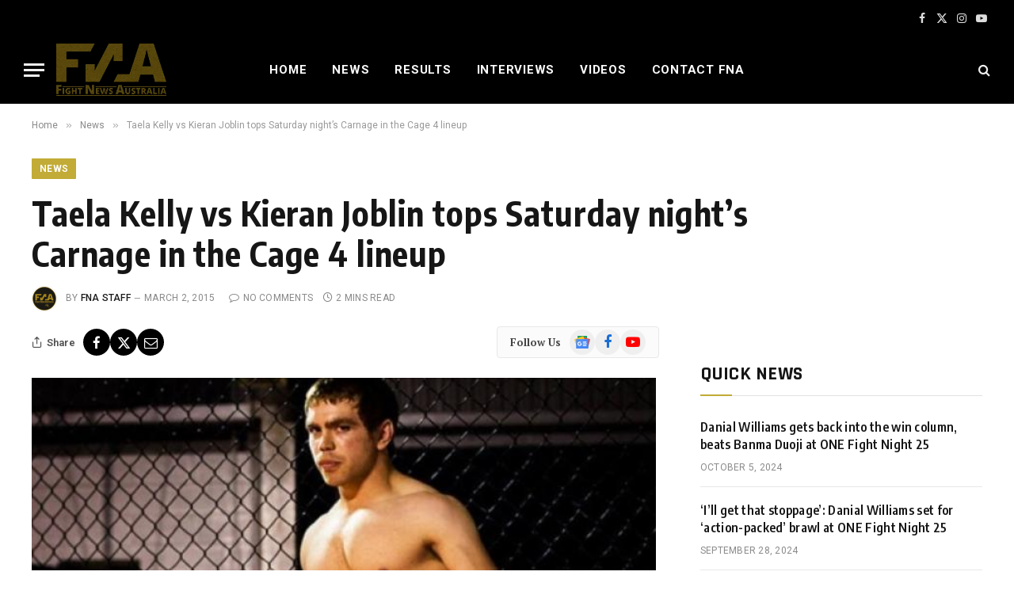

--- FILE ---
content_type: text/html; charset=UTF-8
request_url: https://www.fightnewsaustralia.com/taela-kelly-vs-kieran-joblin-tops-saturday-night-s-carnage-in-the-cage-lineup/
body_size: 22717
content:
<!DOCTYPE html><html lang="en-GB" class="s-light site-s-light"><head><meta charset="UTF-8"/>
<script>var __ezHttpConsent={setByCat:function(src,tagType,attributes,category,force,customSetScriptFn=null){var setScript=function(){if(force||window.ezTcfConsent[category]){if(typeof customSetScriptFn==='function'){customSetScriptFn();}else{var scriptElement=document.createElement(tagType);scriptElement.src=src;attributes.forEach(function(attr){for(var key in attr){if(attr.hasOwnProperty(key)){scriptElement.setAttribute(key,attr[key]);}}});var firstScript=document.getElementsByTagName(tagType)[0];firstScript.parentNode.insertBefore(scriptElement,firstScript);}}};if(force||(window.ezTcfConsent&&window.ezTcfConsent.loaded)){setScript();}else if(typeof getEzConsentData==="function"){getEzConsentData().then(function(ezTcfConsent){if(ezTcfConsent&&ezTcfConsent.loaded){setScript();}else{console.error("cannot get ez consent data");force=true;setScript();}});}else{force=true;setScript();console.error("getEzConsentData is not a function");}},};</script>
<script>var ezTcfConsent=window.ezTcfConsent?window.ezTcfConsent:{loaded:false,store_info:false,develop_and_improve_services:false,measure_ad_performance:false,measure_content_performance:false,select_basic_ads:false,create_ad_profile:false,select_personalized_ads:false,create_content_profile:false,select_personalized_content:false,understand_audiences:false,use_limited_data_to_select_content:false,};function getEzConsentData(){return new Promise(function(resolve){document.addEventListener("ezConsentEvent",function(event){var ezTcfConsent=event.detail.ezTcfConsent;resolve(ezTcfConsent);});});}</script>
<script>if(typeof _setEzCookies!=='function'){function _setEzCookies(ezConsentData){var cookies=window.ezCookieQueue;for(var i=0;i<cookies.length;i++){var cookie=cookies[i];if(ezConsentData&&ezConsentData.loaded&&ezConsentData[cookie.tcfCategory]){document.cookie=cookie.name+"="+cookie.value;}}}}
window.ezCookieQueue=window.ezCookieQueue||[];if(typeof addEzCookies!=='function'){function addEzCookies(arr){window.ezCookieQueue=[...window.ezCookieQueue,...arr];}}
addEzCookies([{name:"ezoab_431499",value:"mod9; Path=/; Domain=fightnewsaustralia.com; Max-Age=7200",tcfCategory:"store_info",isEzoic:"true",},{name:"ezosuibasgeneris-1",value:"55b3428b-6b06-4eaf-75b1-5ab431632306; Path=/; Domain=fightnewsaustralia.com; Expires=Tue, 26 Jan 2027 01:36:04 UTC; Secure; SameSite=None",tcfCategory:"understand_audiences",isEzoic:"true",}]);if(window.ezTcfConsent&&window.ezTcfConsent.loaded){_setEzCookies(window.ezTcfConsent);}else if(typeof getEzConsentData==="function"){getEzConsentData().then(function(ezTcfConsent){if(ezTcfConsent&&ezTcfConsent.loaded){_setEzCookies(window.ezTcfConsent);}else{console.error("cannot get ez consent data");_setEzCookies(window.ezTcfConsent);}});}else{console.error("getEzConsentData is not a function");_setEzCookies(window.ezTcfConsent);}</script><script type="text/javascript" data-ezscrex='false' data-cfasync='false'>window._ezaq = Object.assign({"edge_cache_status":12,"edge_response_time":2210,"url":"https://www.fightnewsaustralia.com/taela-kelly-vs-kieran-joblin-tops-saturday-night-s-carnage-in-the-cage-lineup/"}, typeof window._ezaq !== "undefined" ? window._ezaq : {});</script><script type="text/javascript" data-ezscrex='false' data-cfasync='false'>window._ezaq = Object.assign({"ab_test_id":"mod9"}, typeof window._ezaq !== "undefined" ? window._ezaq : {});window.__ez=window.__ez||{};window.__ez.tf={"NewBanger":"lazyload"};</script><script type="text/javascript" data-ezscrex='false' data-cfasync='false'>window.ezDisableAds = true;</script>
<script data-ezscrex='false' data-cfasync='false' data-pagespeed-no-defer>var __ez=__ez||{};__ez.stms=Date.now();__ez.evt={};__ez.script={};__ez.ck=__ez.ck||{};__ez.template={};__ez.template.isOrig=true;__ez.queue=__ez.queue||function(){var e=0,i=0,t=[],n=!1,o=[],r=[],s=!0,a=function(e,i,n,o,r,s,a){var l=arguments.length>7&&void 0!==arguments[7]?arguments[7]:window,d=this;this.name=e,this.funcName=i,this.parameters=null===n?null:w(n)?n:[n],this.isBlock=o,this.blockedBy=r,this.deleteWhenComplete=s,this.isError=!1,this.isComplete=!1,this.isInitialized=!1,this.proceedIfError=a,this.fWindow=l,this.isTimeDelay=!1,this.process=function(){f("... func = "+e),d.isInitialized=!0,d.isComplete=!0,f("... func.apply: "+e);var i=d.funcName.split("."),n=null,o=this.fWindow||window;i.length>3||(n=3===i.length?o[i[0]][i[1]][i[2]]:2===i.length?o[i[0]][i[1]]:o[d.funcName]),null!=n&&n.apply(null,this.parameters),!0===d.deleteWhenComplete&&delete t[e],!0===d.isBlock&&(f("----- F'D: "+d.name),m())}},l=function(e,i,t,n,o,r,s){var a=arguments.length>7&&void 0!==arguments[7]?arguments[7]:window,l=this;this.name=e,this.path=i,this.async=o,this.defer=r,this.isBlock=t,this.blockedBy=n,this.isInitialized=!1,this.isError=!1,this.isComplete=!1,this.proceedIfError=s,this.fWindow=a,this.isTimeDelay=!1,this.isPath=function(e){return"/"===e[0]&&"/"!==e[1]},this.getSrc=function(e){return void 0!==window.__ezScriptHost&&this.isPath(e)&&"banger.js"!==this.name?window.__ezScriptHost+e:e},this.process=function(){l.isInitialized=!0,f("... file = "+e);var i=this.fWindow?this.fWindow.document:document,t=i.createElement("script");t.src=this.getSrc(this.path),!0===o?t.async=!0:!0===r&&(t.defer=!0),t.onerror=function(){var e={url:window.location.href,name:l.name,path:l.path,user_agent:window.navigator.userAgent};"undefined"!=typeof _ezaq&&(e.pageview_id=_ezaq.page_view_id);var i=encodeURIComponent(JSON.stringify(e)),t=new XMLHttpRequest;t.open("GET","//g.ezoic.net/ezqlog?d="+i,!0),t.send(),f("----- ERR'D: "+l.name),l.isError=!0,!0===l.isBlock&&m()},t.onreadystatechange=t.onload=function(){var e=t.readyState;f("----- F'D: "+l.name),e&&!/loaded|complete/.test(e)||(l.isComplete=!0,!0===l.isBlock&&m())},i.getElementsByTagName("head")[0].appendChild(t)}},d=function(e,i){this.name=e,this.path="",this.async=!1,this.defer=!1,this.isBlock=!1,this.blockedBy=[],this.isInitialized=!0,this.isError=!1,this.isComplete=i,this.proceedIfError=!1,this.isTimeDelay=!1,this.process=function(){}};function c(e,i,n,s,a,d,c,u,f){var m=new l(e,i,n,s,a,d,c,f);!0===u?o[e]=m:r[e]=m,t[e]=m,h(m)}function h(e){!0!==u(e)&&0!=s&&e.process()}function u(e){if(!0===e.isTimeDelay&&!1===n)return f(e.name+" blocked = TIME DELAY!"),!0;if(w(e.blockedBy))for(var i=0;i<e.blockedBy.length;i++){var o=e.blockedBy[i];if(!1===t.hasOwnProperty(o))return f(e.name+" blocked = "+o),!0;if(!0===e.proceedIfError&&!0===t[o].isError)return!1;if(!1===t[o].isComplete)return f(e.name+" blocked = "+o),!0}return!1}function f(e){var i=window.location.href,t=new RegExp("[?&]ezq=([^&#]*)","i").exec(i);"1"===(t?t[1]:null)&&console.debug(e)}function m(){++e>200||(f("let's go"),p(o),p(r))}function p(e){for(var i in e)if(!1!==e.hasOwnProperty(i)){var t=e[i];!0===t.isComplete||u(t)||!0===t.isInitialized||!0===t.isError?!0===t.isError?f(t.name+": error"):!0===t.isComplete?f(t.name+": complete already"):!0===t.isInitialized&&f(t.name+": initialized already"):t.process()}}function w(e){return"[object Array]"==Object.prototype.toString.call(e)}return window.addEventListener("load",(function(){setTimeout((function(){n=!0,f("TDELAY -----"),m()}),5e3)}),!1),{addFile:c,addFileOnce:function(e,i,n,o,r,s,a,l,d){t[e]||c(e,i,n,o,r,s,a,l,d)},addDelayFile:function(e,i){var n=new l(e,i,!1,[],!1,!1,!0);n.isTimeDelay=!0,f(e+" ...  FILE! TDELAY"),r[e]=n,t[e]=n,h(n)},addFunc:function(e,n,s,l,d,c,u,f,m,p){!0===c&&(e=e+"_"+i++);var w=new a(e,n,s,l,d,u,f,p);!0===m?o[e]=w:r[e]=w,t[e]=w,h(w)},addDelayFunc:function(e,i,n){var o=new a(e,i,n,!1,[],!0,!0);o.isTimeDelay=!0,f(e+" ...  FUNCTION! TDELAY"),r[e]=o,t[e]=o,h(o)},items:t,processAll:m,setallowLoad:function(e){s=e},markLoaded:function(e){if(e&&0!==e.length){if(e in t){var i=t[e];!0===i.isComplete?f(i.name+" "+e+": error loaded duplicate"):(i.isComplete=!0,i.isInitialized=!0)}else t[e]=new d(e,!0);f("markLoaded dummyfile: "+t[e].name)}},logWhatsBlocked:function(){for(var e in t)!1!==t.hasOwnProperty(e)&&u(t[e])}}}();__ez.evt.add=function(e,t,n){e.addEventListener?e.addEventListener(t,n,!1):e.attachEvent?e.attachEvent("on"+t,n):e["on"+t]=n()},__ez.evt.remove=function(e,t,n){e.removeEventListener?e.removeEventListener(t,n,!1):e.detachEvent?e.detachEvent("on"+t,n):delete e["on"+t]};__ez.script.add=function(e){var t=document.createElement("script");t.src=e,t.async=!0,t.type="text/javascript",document.getElementsByTagName("head")[0].appendChild(t)};__ez.dot=__ez.dot||{};__ez.queue.addFileOnce('/detroitchicago/boise.js', '/detroitchicago/boise.js?gcb=195-1&cb=5', true, [], true, false, true, false);__ez.queue.addFileOnce('/parsonsmaize/abilene.js', '/parsonsmaize/abilene.js?gcb=195-1&cb=e80eca0cdb', true, [], true, false, true, false);__ez.queue.addFileOnce('/parsonsmaize/mulvane.js', '/parsonsmaize/mulvane.js?gcb=195-1&cb=e75e48eec0', true, ['/parsonsmaize/abilene.js'], true, false, true, false);__ez.queue.addFileOnce('/detroitchicago/birmingham.js', '/detroitchicago/birmingham.js?gcb=195-1&cb=539c47377c', true, ['/parsonsmaize/abilene.js'], true, false, true, false);</script>
<script data-ezscrex="false" type="text/javascript" data-cfasync="false">window._ezaq = Object.assign({"ad_cache_level":0,"adpicker_placement_cnt":0,"ai_placeholder_cache_level":0,"ai_placeholder_placement_cnt":-1,"author":"FNA Staff","domain":"fightnewsaustralia.com","domain_id":431499,"ezcache_level":1,"ezcache_skip_code":0,"has_bad_image":0,"has_bad_words":0,"is_sitespeed":0,"lt_cache_level":0,"publish_date":"2015-03-01","response_size":96980,"response_size_orig":91208,"response_time_orig":2189,"template_id":120,"url":"https://www.fightnewsaustralia.com/taela-kelly-vs-kieran-joblin-tops-saturday-night-s-carnage-in-the-cage-lineup/","word_count":0,"worst_bad_word_level":0}, typeof window._ezaq !== "undefined" ? window._ezaq : {});__ez.queue.markLoaded('ezaqBaseReady');</script>
<script type='text/javascript' data-ezscrex='false' data-cfasync='false'>
window.ezAnalyticsStatic = true;

function analyticsAddScript(script) {
	var ezDynamic = document.createElement('script');
	ezDynamic.type = 'text/javascript';
	ezDynamic.innerHTML = script;
	document.head.appendChild(ezDynamic);
}
function getCookiesWithPrefix() {
    var allCookies = document.cookie.split(';');
    var cookiesWithPrefix = {};

    for (var i = 0; i < allCookies.length; i++) {
        var cookie = allCookies[i].trim();

        for (var j = 0; j < arguments.length; j++) {
            var prefix = arguments[j];
            if (cookie.indexOf(prefix) === 0) {
                var cookieParts = cookie.split('=');
                var cookieName = cookieParts[0];
                var cookieValue = cookieParts.slice(1).join('=');
                cookiesWithPrefix[cookieName] = decodeURIComponent(cookieValue);
                break; // Once matched, no need to check other prefixes
            }
        }
    }

    return cookiesWithPrefix;
}
function productAnalytics() {
	var d = {"pr":[6],"omd5":"ee0f8627c20371a55dda7a91b8c832bd","nar":"risk score"};
	d.u = _ezaq.url;
	d.p = _ezaq.page_view_id;
	d.v = _ezaq.visit_uuid;
	d.ab = _ezaq.ab_test_id;
	d.e = JSON.stringify(_ezaq);
	d.ref = document.referrer;
	d.c = getCookiesWithPrefix('active_template', 'ez', 'lp_');
	if(typeof ez_utmParams !== 'undefined') {
		d.utm = ez_utmParams;
	}

	var dataText = JSON.stringify(d);
	var xhr = new XMLHttpRequest();
	xhr.open('POST','/ezais/analytics?cb=1', true);
	xhr.onload = function () {
		if (xhr.status!=200) {
            return;
		}

        if(document.readyState !== 'loading') {
            analyticsAddScript(xhr.response);
            return;
        }

        var eventFunc = function() {
            if(document.readyState === 'loading') {
                return;
            }
            document.removeEventListener('readystatechange', eventFunc, false);
            analyticsAddScript(xhr.response);
        };

        document.addEventListener('readystatechange', eventFunc, false);
	};
	xhr.setRequestHeader('Content-Type','text/plain');
	xhr.send(dataText);
}
__ez.queue.addFunc("productAnalytics", "productAnalytics", null, true, ['ezaqBaseReady'], false, false, false, true);
</script><base href="https://www.fightnewsaustralia.com/taela-kelly-vs-kieran-joblin-tops-saturday-night-s-carnage-in-the-cage-lineup/"/>

	
	<meta name="viewport" content="width=device-width, initial-scale=1"/>
	<title>Taela Kelly vs Kieran Joblin tops Saturday night’s Carnage in the Cage 4 lineup – Fight News Australia</title><link rel="preload" as="image" imagesrcset="https://www.fightnewsaustralia.com/wp-content/uploads/2015/03/Kelly_Taela_01.jpg 650w, https://www.fightnewsaustralia.com/wp-content/uploads/2015/03/Kelly_Taela_01-300x194.jpg 300w, https://www.fightnewsaustralia.com/wp-content/uploads/2015/03/Kelly_Taela_01-620x400.jpg 620w, https://www.fightnewsaustralia.com/wp-content/uploads/2015/03/Kelly_Taela_01-85x54.jpg 85w" imagesizes="(max-width: 788px) 100vw, 788px"/><link rel="preload" as="font" href="https://www.fightnewsaustralia.com/wp-content/themes/smart-mag/css/icons/fonts/ts-icons.woff2?v3.2" type="font/woff2" crossorigin="anonymous"/>
<meta name="robots" content="max-image-preview:large"/>
<link rel="dns-prefetch" href="//fonts.googleapis.com"/>
<link rel="alternate" type="application/rss+xml" title="Fight News Australia » Feed" href="https://www.fightnewsaustralia.com/feed/"/>
<link rel="alternate" type="application/rss+xml" title="Fight News Australia » Comments Feed" href="https://www.fightnewsaustralia.com/comments/feed/"/>
<script type="text/javascript">
/* <![CDATA[ */
window._wpemojiSettings = {"baseUrl":"https:\/\/s.w.org\/images\/core\/emoji\/15.0.3\/72x72\/","ext":".png","svgUrl":"https:\/\/s.w.org\/images\/core\/emoji\/15.0.3\/svg\/","svgExt":".svg","source":{"concatemoji":"https:\/\/www.fightnewsaustralia.com\/wp-includes\/js\/wp-emoji-release.min.js?ver=6.6.2"}};
/*! This file is auto-generated */
!function(i,n){var o,s,e;function c(e){try{var t={supportTests:e,timestamp:(new Date).valueOf()};sessionStorage.setItem(o,JSON.stringify(t))}catch(e){}}function p(e,t,n){e.clearRect(0,0,e.canvas.width,e.canvas.height),e.fillText(t,0,0);var t=new Uint32Array(e.getImageData(0,0,e.canvas.width,e.canvas.height).data),r=(e.clearRect(0,0,e.canvas.width,e.canvas.height),e.fillText(n,0,0),new Uint32Array(e.getImageData(0,0,e.canvas.width,e.canvas.height).data));return t.every(function(e,t){return e===r[t]})}function u(e,t,n){switch(t){case"flag":return n(e,"\ud83c\udff3\ufe0f\u200d\u26a7\ufe0f","\ud83c\udff3\ufe0f\u200b\u26a7\ufe0f")?!1:!n(e,"\ud83c\uddfa\ud83c\uddf3","\ud83c\uddfa\u200b\ud83c\uddf3")&&!n(e,"\ud83c\udff4\udb40\udc67\udb40\udc62\udb40\udc65\udb40\udc6e\udb40\udc67\udb40\udc7f","\ud83c\udff4\u200b\udb40\udc67\u200b\udb40\udc62\u200b\udb40\udc65\u200b\udb40\udc6e\u200b\udb40\udc67\u200b\udb40\udc7f");case"emoji":return!n(e,"\ud83d\udc26\u200d\u2b1b","\ud83d\udc26\u200b\u2b1b")}return!1}function f(e,t,n){var r="undefined"!=typeof WorkerGlobalScope&&self instanceof WorkerGlobalScope?new OffscreenCanvas(300,150):i.createElement("canvas"),a=r.getContext("2d",{willReadFrequently:!0}),o=(a.textBaseline="top",a.font="600 32px Arial",{});return e.forEach(function(e){o[e]=t(a,e,n)}),o}function t(e){var t=i.createElement("script");t.src=e,t.defer=!0,i.head.appendChild(t)}"undefined"!=typeof Promise&&(o="wpEmojiSettingsSupports",s=["flag","emoji"],n.supports={everything:!0,everythingExceptFlag:!0},e=new Promise(function(e){i.addEventListener("DOMContentLoaded",e,{once:!0})}),new Promise(function(t){var n=function(){try{var e=JSON.parse(sessionStorage.getItem(o));if("object"==typeof e&&"number"==typeof e.timestamp&&(new Date).valueOf()<e.timestamp+604800&&"object"==typeof e.supportTests)return e.supportTests}catch(e){}return null}();if(!n){if("undefined"!=typeof Worker&&"undefined"!=typeof OffscreenCanvas&&"undefined"!=typeof URL&&URL.createObjectURL&&"undefined"!=typeof Blob)try{var e="postMessage("+f.toString()+"("+[JSON.stringify(s),u.toString(),p.toString()].join(",")+"));",r=new Blob([e],{type:"text/javascript"}),a=new Worker(URL.createObjectURL(r),{name:"wpTestEmojiSupports"});return void(a.onmessage=function(e){c(n=e.data),a.terminate(),t(n)})}catch(e){}c(n=f(s,u,p))}t(n)}).then(function(e){for(var t in e)n.supports[t]=e[t],n.supports.everything=n.supports.everything&&n.supports[t],"flag"!==t&&(n.supports.everythingExceptFlag=n.supports.everythingExceptFlag&&n.supports[t]);n.supports.everythingExceptFlag=n.supports.everythingExceptFlag&&!n.supports.flag,n.DOMReady=!1,n.readyCallback=function(){n.DOMReady=!0}}).then(function(){return e}).then(function(){var e;n.supports.everything||(n.readyCallback(),(e=n.source||{}).concatemoji?t(e.concatemoji):e.wpemoji&&e.twemoji&&(t(e.twemoji),t(e.wpemoji)))}))}((window,document),window._wpemojiSettings);
/* ]]> */
</script>
<style id="wp-emoji-styles-inline-css" type="text/css">

	img.wp-smiley, img.emoji {
		display: inline !important;
		border: none !important;
		box-shadow: none !important;
		height: 1em !important;
		width: 1em !important;
		margin: 0 0.07em !important;
		vertical-align: -0.1em !important;
		background: none !important;
		padding: 0 !important;
	}
</style>
<link rel="stylesheet" id="wp-block-library-css" href="https://www.fightnewsaustralia.com/wp-includes/css/dist/block-library/style.min.css?ver=6.6.2" type="text/css" media="all"/>
<style id="classic-theme-styles-inline-css" type="text/css">
/*! This file is auto-generated */
.wp-block-button__link{color:#fff;background-color:#32373c;border-radius:9999px;box-shadow:none;text-decoration:none;padding:calc(.667em + 2px) calc(1.333em + 2px);font-size:1.125em}.wp-block-file__button{background:#32373c;color:#fff;text-decoration:none}
</style>
<style id="global-styles-inline-css" type="text/css">
:root{--wp--preset--aspect-ratio--square: 1;--wp--preset--aspect-ratio--4-3: 4/3;--wp--preset--aspect-ratio--3-4: 3/4;--wp--preset--aspect-ratio--3-2: 3/2;--wp--preset--aspect-ratio--2-3: 2/3;--wp--preset--aspect-ratio--16-9: 16/9;--wp--preset--aspect-ratio--9-16: 9/16;--wp--preset--color--black: #000000;--wp--preset--color--cyan-bluish-gray: #abb8c3;--wp--preset--color--white: #ffffff;--wp--preset--color--pale-pink: #f78da7;--wp--preset--color--vivid-red: #cf2e2e;--wp--preset--color--luminous-vivid-orange: #ff6900;--wp--preset--color--luminous-vivid-amber: #fcb900;--wp--preset--color--light-green-cyan: #7bdcb5;--wp--preset--color--vivid-green-cyan: #00d084;--wp--preset--color--pale-cyan-blue: #8ed1fc;--wp--preset--color--vivid-cyan-blue: #0693e3;--wp--preset--color--vivid-purple: #9b51e0;--wp--preset--gradient--vivid-cyan-blue-to-vivid-purple: linear-gradient(135deg,rgba(6,147,227,1) 0%,rgb(155,81,224) 100%);--wp--preset--gradient--light-green-cyan-to-vivid-green-cyan: linear-gradient(135deg,rgb(122,220,180) 0%,rgb(0,208,130) 100%);--wp--preset--gradient--luminous-vivid-amber-to-luminous-vivid-orange: linear-gradient(135deg,rgba(252,185,0,1) 0%,rgba(255,105,0,1) 100%);--wp--preset--gradient--luminous-vivid-orange-to-vivid-red: linear-gradient(135deg,rgba(255,105,0,1) 0%,rgb(207,46,46) 100%);--wp--preset--gradient--very-light-gray-to-cyan-bluish-gray: linear-gradient(135deg,rgb(238,238,238) 0%,rgb(169,184,195) 100%);--wp--preset--gradient--cool-to-warm-spectrum: linear-gradient(135deg,rgb(74,234,220) 0%,rgb(151,120,209) 20%,rgb(207,42,186) 40%,rgb(238,44,130) 60%,rgb(251,105,98) 80%,rgb(254,248,76) 100%);--wp--preset--gradient--blush-light-purple: linear-gradient(135deg,rgb(255,206,236) 0%,rgb(152,150,240) 100%);--wp--preset--gradient--blush-bordeaux: linear-gradient(135deg,rgb(254,205,165) 0%,rgb(254,45,45) 50%,rgb(107,0,62) 100%);--wp--preset--gradient--luminous-dusk: linear-gradient(135deg,rgb(255,203,112) 0%,rgb(199,81,192) 50%,rgb(65,88,208) 100%);--wp--preset--gradient--pale-ocean: linear-gradient(135deg,rgb(255,245,203) 0%,rgb(182,227,212) 50%,rgb(51,167,181) 100%);--wp--preset--gradient--electric-grass: linear-gradient(135deg,rgb(202,248,128) 0%,rgb(113,206,126) 100%);--wp--preset--gradient--midnight: linear-gradient(135deg,rgb(2,3,129) 0%,rgb(40,116,252) 100%);--wp--preset--font-size--small: 13px;--wp--preset--font-size--medium: 20px;--wp--preset--font-size--large: 36px;--wp--preset--font-size--x-large: 42px;--wp--preset--spacing--20: 0.44rem;--wp--preset--spacing--30: 0.67rem;--wp--preset--spacing--40: 1rem;--wp--preset--spacing--50: 1.5rem;--wp--preset--spacing--60: 2.25rem;--wp--preset--spacing--70: 3.38rem;--wp--preset--spacing--80: 5.06rem;--wp--preset--shadow--natural: 6px 6px 9px rgba(0, 0, 0, 0.2);--wp--preset--shadow--deep: 12px 12px 50px rgba(0, 0, 0, 0.4);--wp--preset--shadow--sharp: 6px 6px 0px rgba(0, 0, 0, 0.2);--wp--preset--shadow--outlined: 6px 6px 0px -3px rgba(255, 255, 255, 1), 6px 6px rgba(0, 0, 0, 1);--wp--preset--shadow--crisp: 6px 6px 0px rgba(0, 0, 0, 1);}:where(.is-layout-flex){gap: 0.5em;}:where(.is-layout-grid){gap: 0.5em;}body .is-layout-flex{display: flex;}.is-layout-flex{flex-wrap: wrap;align-items: center;}.is-layout-flex > :is(*, div){margin: 0;}body .is-layout-grid{display: grid;}.is-layout-grid > :is(*, div){margin: 0;}:where(.wp-block-columns.is-layout-flex){gap: 2em;}:where(.wp-block-columns.is-layout-grid){gap: 2em;}:where(.wp-block-post-template.is-layout-flex){gap: 1.25em;}:where(.wp-block-post-template.is-layout-grid){gap: 1.25em;}.has-black-color{color: var(--wp--preset--color--black) !important;}.has-cyan-bluish-gray-color{color: var(--wp--preset--color--cyan-bluish-gray) !important;}.has-white-color{color: var(--wp--preset--color--white) !important;}.has-pale-pink-color{color: var(--wp--preset--color--pale-pink) !important;}.has-vivid-red-color{color: var(--wp--preset--color--vivid-red) !important;}.has-luminous-vivid-orange-color{color: var(--wp--preset--color--luminous-vivid-orange) !important;}.has-luminous-vivid-amber-color{color: var(--wp--preset--color--luminous-vivid-amber) !important;}.has-light-green-cyan-color{color: var(--wp--preset--color--light-green-cyan) !important;}.has-vivid-green-cyan-color{color: var(--wp--preset--color--vivid-green-cyan) !important;}.has-pale-cyan-blue-color{color: var(--wp--preset--color--pale-cyan-blue) !important;}.has-vivid-cyan-blue-color{color: var(--wp--preset--color--vivid-cyan-blue) !important;}.has-vivid-purple-color{color: var(--wp--preset--color--vivid-purple) !important;}.has-black-background-color{background-color: var(--wp--preset--color--black) !important;}.has-cyan-bluish-gray-background-color{background-color: var(--wp--preset--color--cyan-bluish-gray) !important;}.has-white-background-color{background-color: var(--wp--preset--color--white) !important;}.has-pale-pink-background-color{background-color: var(--wp--preset--color--pale-pink) !important;}.has-vivid-red-background-color{background-color: var(--wp--preset--color--vivid-red) !important;}.has-luminous-vivid-orange-background-color{background-color: var(--wp--preset--color--luminous-vivid-orange) !important;}.has-luminous-vivid-amber-background-color{background-color: var(--wp--preset--color--luminous-vivid-amber) !important;}.has-light-green-cyan-background-color{background-color: var(--wp--preset--color--light-green-cyan) !important;}.has-vivid-green-cyan-background-color{background-color: var(--wp--preset--color--vivid-green-cyan) !important;}.has-pale-cyan-blue-background-color{background-color: var(--wp--preset--color--pale-cyan-blue) !important;}.has-vivid-cyan-blue-background-color{background-color: var(--wp--preset--color--vivid-cyan-blue) !important;}.has-vivid-purple-background-color{background-color: var(--wp--preset--color--vivid-purple) !important;}.has-black-border-color{border-color: var(--wp--preset--color--black) !important;}.has-cyan-bluish-gray-border-color{border-color: var(--wp--preset--color--cyan-bluish-gray) !important;}.has-white-border-color{border-color: var(--wp--preset--color--white) !important;}.has-pale-pink-border-color{border-color: var(--wp--preset--color--pale-pink) !important;}.has-vivid-red-border-color{border-color: var(--wp--preset--color--vivid-red) !important;}.has-luminous-vivid-orange-border-color{border-color: var(--wp--preset--color--luminous-vivid-orange) !important;}.has-luminous-vivid-amber-border-color{border-color: var(--wp--preset--color--luminous-vivid-amber) !important;}.has-light-green-cyan-border-color{border-color: var(--wp--preset--color--light-green-cyan) !important;}.has-vivid-green-cyan-border-color{border-color: var(--wp--preset--color--vivid-green-cyan) !important;}.has-pale-cyan-blue-border-color{border-color: var(--wp--preset--color--pale-cyan-blue) !important;}.has-vivid-cyan-blue-border-color{border-color: var(--wp--preset--color--vivid-cyan-blue) !important;}.has-vivid-purple-border-color{border-color: var(--wp--preset--color--vivid-purple) !important;}.has-vivid-cyan-blue-to-vivid-purple-gradient-background{background: var(--wp--preset--gradient--vivid-cyan-blue-to-vivid-purple) !important;}.has-light-green-cyan-to-vivid-green-cyan-gradient-background{background: var(--wp--preset--gradient--light-green-cyan-to-vivid-green-cyan) !important;}.has-luminous-vivid-amber-to-luminous-vivid-orange-gradient-background{background: var(--wp--preset--gradient--luminous-vivid-amber-to-luminous-vivid-orange) !important;}.has-luminous-vivid-orange-to-vivid-red-gradient-background{background: var(--wp--preset--gradient--luminous-vivid-orange-to-vivid-red) !important;}.has-very-light-gray-to-cyan-bluish-gray-gradient-background{background: var(--wp--preset--gradient--very-light-gray-to-cyan-bluish-gray) !important;}.has-cool-to-warm-spectrum-gradient-background{background: var(--wp--preset--gradient--cool-to-warm-spectrum) !important;}.has-blush-light-purple-gradient-background{background: var(--wp--preset--gradient--blush-light-purple) !important;}.has-blush-bordeaux-gradient-background{background: var(--wp--preset--gradient--blush-bordeaux) !important;}.has-luminous-dusk-gradient-background{background: var(--wp--preset--gradient--luminous-dusk) !important;}.has-pale-ocean-gradient-background{background: var(--wp--preset--gradient--pale-ocean) !important;}.has-electric-grass-gradient-background{background: var(--wp--preset--gradient--electric-grass) !important;}.has-midnight-gradient-background{background: var(--wp--preset--gradient--midnight) !important;}.has-small-font-size{font-size: var(--wp--preset--font-size--small) !important;}.has-medium-font-size{font-size: var(--wp--preset--font-size--medium) !important;}.has-large-font-size{font-size: var(--wp--preset--font-size--large) !important;}.has-x-large-font-size{font-size: var(--wp--preset--font-size--x-large) !important;}
:where(.wp-block-post-template.is-layout-flex){gap: 1.25em;}:where(.wp-block-post-template.is-layout-grid){gap: 1.25em;}
:where(.wp-block-columns.is-layout-flex){gap: 2em;}:where(.wp-block-columns.is-layout-grid){gap: 2em;}
:root :where(.wp-block-pullquote){font-size: 1.5em;line-height: 1.6;}
</style>
<link rel="stylesheet" id="bwg_fonts-css" href="https://www.fightnewsaustralia.com/wp-content/plugins/photo-gallery/css/bwg-fonts/fonts.css?ver=0.0.1" type="text/css" media="all"/>
<link rel="stylesheet" id="sumoselect-css" href="https://www.fightnewsaustralia.com/wp-content/plugins/photo-gallery/css/sumoselect.min.css?ver=3.4.6" type="text/css" media="all"/>
<link rel="stylesheet" id="mCustomScrollbar-css" href="https://www.fightnewsaustralia.com/wp-content/plugins/photo-gallery/css/jquery.mCustomScrollbar.min.css?ver=3.1.5" type="text/css" media="all"/>
<link rel="stylesheet" id="bwg_frontend-css" href="https://www.fightnewsaustralia.com/wp-content/plugins/photo-gallery/css/styles.min.css?ver=1.8.35" type="text/css" media="all"/>
<link rel="stylesheet" id="smartmag-core-css" href="https://www.fightnewsaustralia.com/wp-content/themes/smart-mag/style.css?ver=10.3.2" type="text/css" media="all"/>
<style id="smartmag-core-inline-css" type="text/css">
:root { --c-main: #c2ab36;
--c-main-rgb: 194,171,54;
--text-font: "PT Serif", Georgia, serif;
--body-font: "PT Serif", Georgia, serif;
--ui-font: "Roboto", system-ui, -apple-system, "Segoe UI", Arial, sans-serif;
--title-font: "Roboto", system-ui, -apple-system, "Segoe UI", Arial, sans-serif;
--h-font: "Roboto", system-ui, -apple-system, "Segoe UI", Arial, sans-serif;
--title-font: "Encode Sans Condensed", system-ui, -apple-system, "Segoe UI", Arial, sans-serif;
--h-font: "Encode Sans Condensed", system-ui, -apple-system, "Segoe UI", Arial, sans-serif;
--text-h-font: var(--h-font);
--title-size-xs: 16px;
--title-size-s: 18px;
--title-size-n: 18px;
--title-size-m: 20px; }
.post-title:not(._) { letter-spacing: 0.02em; }
.smart-head-main .smart-head-top { --head-h: 45px; background-color: #ededed; }
.s-dark .smart-head-main .smart-head-top,
.smart-head-main .s-dark.smart-head-top { background-color: #000000; }
.smart-head-main .smart-head-mid { --head-h: 86px; }
.navigation-main .menu > li > a { font-size: 15px; font-weight: bold; text-transform: uppercase; letter-spacing: 0.05em; }
.navigation-main { --nav-items-space: 16px; }
.s-light .navigation-main { --c-nav: #000000; }
.s-light .navigation { --c-nav-blip: var(--c-main); }
.s-dark .navigation-main { --c-nav: #ffffff; --c-nav-hov: var(--c-main); }
.s-dark .navigation { --c-nav-blip: #aaaaaa; --c-nav-drop-bg: #333333; }
.smart-head-mobile .smart-head-mid { --head-h: 70px; background-color: #333333; }
.s-dark .smart-head-mobile .smart-head-mid,
.smart-head-mobile .s-dark.smart-head-mid { background-color: #333333; }
.smart-head-mobile .smart-head-mid { border-bottom-width: 0px; }
.s-dark .off-canvas, .off-canvas.s-dark { background-color: #333333; }
.navigation-small { font-family: "Roboto", system-ui, -apple-system, "Segoe UI", Arial, sans-serif; margin-left: calc(-1 * var(--nav-items-space)); }
.s-dark .navigation-small { --c-nav: #dddddd; }
.s-dark .lower-footer { background-color: #333333; }
.post-meta .meta-item, .post-meta .text-in { text-transform: uppercase; letter-spacing: 0.02em; }
.block-head-c .heading { font-family: "Rajdhani", system-ui, -apple-system, "Segoe UI", Arial, sans-serif; font-size: 24px; letter-spacing: 0.02em; }
.block-head-c2 { --line-weight: 2px; }
.block-head-e2 .heading { font-weight: 600; color: var(--c-main); }
.entry-content { font-size: 18px; font-weight: normal; }
.post-content h1, .post-content h2, .post-content h3, .post-content h4, .post-content h5, .post-content h6 { letter-spacing: 0.02em; }
.site-s-light .entry-content { color: #2b2b2b; }
.s-dark .entry-content { color: #f2f2f2; }
.post-share-b:not(.is-not-global) .service { background-color: #000000; }
.a-wrap-2:not(._) { padding-top: 0px; margin-top: 0px; }
@media (min-width: 1200px) { .loop-list .post-title { font-size: 22px; } }
@media (min-width: 941px) and (max-width: 1200px) { .navigation-main .menu > li > a { font-size: calc(10px + (15px - 10px) * .7); } }


</style>
<link rel="stylesheet" id="smartmag-magnific-popup-css" href="https://www.fightnewsaustralia.com/wp-content/themes/smart-mag/css/lightbox.css?ver=10.3.2" type="text/css" media="all"/>
<link rel="stylesheet" id="smartmag-icons-css" href="https://www.fightnewsaustralia.com/wp-content/themes/smart-mag/css/icons/icons.css?ver=10.3.2" type="text/css" media="all"/>
<link rel="stylesheet" id="smartmag-gfonts-custom-css" href="https://fonts.googleapis.com/css?family=PT+Serif%3A400%2C500%2C600%2C700%7CRoboto%3A400%2C500%2C600%2C700%7CEncode+Sans+Condensed%3A400%2C500%2C600%2C700%7CRajdhani%3A400%2C500%2C600%2C700" type="text/css" media="all"/>
<link rel="stylesheet" id="__EPYT__style-css" href="https://www.fightnewsaustralia.com/wp-content/plugins/youtube-embed-plus/styles/ytprefs.min.css?ver=14.2.3" type="text/css" media="all"/>
<style id="__EPYT__style-inline-css" type="text/css">

                .epyt-gallery-thumb {
                        width: 33.333%;
                }
                
</style>
<script type="text/javascript" src="https://www.fightnewsaustralia.com/wp-includes/js/jquery/jquery.min.js?ver=3.7.1" id="jquery-core-js"></script>
<script type="text/javascript" src="https://www.fightnewsaustralia.com/wp-includes/js/jquery/jquery-migrate.min.js?ver=3.4.1" id="jquery-migrate-js"></script>
<script type="text/javascript" src="https://www.fightnewsaustralia.com/wp-content/plugins/photo-gallery/js/jquery.sumoselect.min.js?ver=3.4.6" id="sumoselect-js"></script>
<script type="text/javascript" src="https://www.fightnewsaustralia.com/wp-content/plugins/photo-gallery/js/tocca.min.js?ver=2.0.9" id="bwg_mobile-js"></script>
<script type="text/javascript" src="https://www.fightnewsaustralia.com/wp-content/plugins/photo-gallery/js/jquery.mCustomScrollbar.concat.min.js?ver=3.1.5" id="mCustomScrollbar-js"></script>
<script type="text/javascript" src="https://www.fightnewsaustralia.com/wp-content/plugins/photo-gallery/js/jquery.fullscreen.min.js?ver=0.6.0" id="jquery-fullscreen-js"></script>
<script type="text/javascript" id="bwg_frontend-js-extra">
/* <![CDATA[ */
var bwg_objectsL10n = {"bwg_field_required":"field is required.","bwg_mail_validation":"This is not a valid email address.","bwg_search_result":"There are no images matching your search.","bwg_select_tag":"Select Tag","bwg_order_by":"Order By","bwg_search":"Search","bwg_show_ecommerce":"Show Ecommerce","bwg_hide_ecommerce":"Hide Ecommerce","bwg_show_comments":"Show Comments","bwg_hide_comments":"Hide Comments","bwg_restore":"Restore","bwg_maximize":"Maximise","bwg_fullscreen":"Fullscreen","bwg_exit_fullscreen":"Exit Fullscreen","bwg_search_tag":"SEARCH...","bwg_tag_no_match":"No tags found","bwg_all_tags_selected":"All tags selected","bwg_tags_selected":"tags selected","play":"Play","pause":"Pause","is_pro":"","bwg_play":"Play","bwg_pause":"Pause","bwg_hide_info":"Hide info","bwg_show_info":"Show info","bwg_hide_rating":"Hide rating","bwg_show_rating":"Show rating","ok":"Ok","cancel":"Cancel","select_all":"Select all","lazy_load":"0","lazy_loader":"https:\/\/www.fightnewsaustralia.com\/wp-content\/plugins\/photo-gallery\/images\/ajax_loader.png","front_ajax":"0","bwg_tag_see_all":"see all tags","bwg_tag_see_less":"see less tags"};
/* ]]> */
</script>
<script type="text/javascript" src="https://www.fightnewsaustralia.com/wp-content/plugins/photo-gallery/js/scripts.min.js?ver=1.8.35" id="bwg_frontend-js"></script>
<script type="text/javascript" src="https://www.fightnewsaustralia.com/wp-content/plugins/stop-user-enumeration/frontend/js/frontend.js?ver=1.7.5" id="stop-user-enumeration-js" defer="defer" data-wp-strategy="defer"></script>
<script type="text/javascript" id="__ytprefs__-js-extra">
/* <![CDATA[ */
var _EPYT_ = {"ajaxurl":"https:\/\/www.fightnewsaustralia.com\/wp-admin\/admin-ajax.php","security":"83067496e4","gallery_scrolloffset":"20","eppathtoscripts":"https:\/\/www.fightnewsaustralia.com\/wp-content\/plugins\/youtube-embed-plus\/scripts\/","eppath":"https:\/\/www.fightnewsaustralia.com\/wp-content\/plugins\/youtube-embed-plus\/","epresponsiveselector":"[\"iframe.__youtube_prefs_widget__\"]","epdovol":"1","version":"14.2.3","evselector":"iframe.__youtube_prefs__[src], iframe[src*=\"youtube.com\/embed\/\"], iframe[src*=\"youtube-nocookie.com\/embed\/\"]","ajax_compat":"","maxres_facade":"eager","ytapi_load":"light","pause_others":"","stopMobileBuffer":"1","facade_mode":"1","not_live_on_channel":""};
/* ]]> */
</script>
<script type="text/javascript" src="https://www.fightnewsaustralia.com/wp-content/plugins/youtube-embed-plus/scripts/ytprefs.min.js?ver=14.2.3" id="__ytprefs__-js"></script>
<link rel="https://api.w.org/" href="https://www.fightnewsaustralia.com/wp-json/"/><link rel="alternate" title="JSON" type="application/json" href="https://www.fightnewsaustralia.com/wp-json/wp/v2/posts/1584"/><link rel="EditURI" type="application/rsd+xml" title="RSD" href="https://www.fightnewsaustralia.com/xmlrpc.php?rsd"/>
<meta name="generator" content="WordPress 6.6.2"/>
<link rel="canonical" href="https://www.fightnewsaustralia.com/taela-kelly-vs-kieran-joblin-tops-saturday-night-s-carnage-in-the-cage-lineup/"/>
<link rel="shortlink" href="https://www.fightnewsaustralia.com/?p=1584"/>
<link rel="alternate" title="oEmbed (JSON)" type="application/json+oembed" href="https://www.fightnewsaustralia.com/wp-json/oembed/1.0/embed?url=https%3A%2F%2Fwww.fightnewsaustralia.com%2Ftaela-kelly-vs-kieran-joblin-tops-saturday-night-s-carnage-in-the-cage-lineup%2F"/>
<link rel="alternate" title="oEmbed (XML)" type="text/xml+oembed" href="https://www.fightnewsaustralia.com/wp-json/oembed/1.0/embed?url=https%3A%2F%2Fwww.fightnewsaustralia.com%2Ftaela-kelly-vs-kieran-joblin-tops-saturday-night-s-carnage-in-the-cage-lineup%2F&amp;format=xml"/>

		<script>
		var BunyadSchemeKey = 'bunyad-scheme';
		(() => {
			const d = document.documentElement;
			const c = d.classList;
			var scheme = localStorage.getItem(BunyadSchemeKey);
			
			if (scheme) {
				d.dataset.origClass = c;
				scheme === 'dark' ? c.remove('s-light', 'site-s-light') : c.remove('s-dark', 'site-s-dark');
				c.add('site-s-' + scheme, 's-' + scheme);
			}
		})();
		</script>
		<meta name="generator" content="Elementor 3.33.0; features: e_font_icon_svg; settings: css_print_method-external, google_font-enabled, font_display-swap"/>
			<style>
				.e-con.e-parent:nth-of-type(n+4):not(.e-lazyloaded):not(.e-no-lazyload),
				.e-con.e-parent:nth-of-type(n+4):not(.e-lazyloaded):not(.e-no-lazyload) * {
					background-image: none !important;
				}
				@media screen and (max-height: 1024px) {
					.e-con.e-parent:nth-of-type(n+3):not(.e-lazyloaded):not(.e-no-lazyload),
					.e-con.e-parent:nth-of-type(n+3):not(.e-lazyloaded):not(.e-no-lazyload) * {
						background-image: none !important;
					}
				}
				@media screen and (max-height: 640px) {
					.e-con.e-parent:nth-of-type(n+2):not(.e-lazyloaded):not(.e-no-lazyload),
					.e-con.e-parent:nth-of-type(n+2):not(.e-lazyloaded):not(.e-no-lazyload) * {
						background-image: none !important;
					}
				}
			</style>
			<link rel="icon" href="https://www.fightnewsaustralia.com/wp-content/uploads/2017/05/cropped-favicon-master-large-32x32.png" sizes="32x32"/>
<link rel="icon" href="https://www.fightnewsaustralia.com/wp-content/uploads/2017/05/cropped-favicon-master-large-192x192.png" sizes="192x192"/>
<link rel="apple-touch-icon" href="https://www.fightnewsaustralia.com/wp-content/uploads/2017/05/cropped-favicon-master-large-180x180.png"/>
<meta name="msapplication-TileImage" content="https://www.fightnewsaustralia.com/wp-content/uploads/2017/05/cropped-favicon-master-large-270x270.png"/>


<script type='text/javascript'>
var ezoTemplate = 'old_site_noads';
var ezouid = '1';
var ezoFormfactor = '1';
</script><script data-ezscrex="false" type='text/javascript'>
var soc_app_id = '0';
var did = 431499;
var ezdomain = 'fightnewsaustralia.com';
var ezoicSearchable = 1;
</script></head>

<body class="post-template-default single single-post postid-1584 single-format-standard right-sidebar post-layout-large post-cat-2 has-lb has-lb-sm ts-img-hov-fade layout-normal elementor-default elementor-kit-32976">



<div class="main-wrap">

	
<div class="off-canvas-backdrop"></div>
<div class="mobile-menu-container off-canvas s-dark" id="off-canvas">

	<div class="off-canvas-head">
		<a href="#" class="close">
			<span class="visuallyhidden">Close Menu</span>
			<i class="tsi tsi-times"></i>
		</a>

		<div class="ts-logo">
					</div>
	</div>

	<div class="off-canvas-content">

					<ul class="mobile-menu"></ul>
		
					<div class="off-canvas-widgets">
				
		<div id="smartmag-block-posts-small-3" class="widget ts-block-widget smartmag-widget-posts-small">		
		<div class="block">
					<section class="block-wrap block-posts-small block-sc mb-none" data-id="1">

			<div class="widget-title block-head block-head-ac block-head-b"><h5 class="heading">What&#39;s Hot</h5></div>	
			<div class="block-content">
				
	<div class="loop loop-small loop-small-a loop-sep loop-small-sep grid grid-1 md:grid-1 sm:grid-1 xs:grid-1">

					
<article class="l-post small-post small-a-post m-pos-left">

	
			<div class="media">

		
			<a href="https://www.fightnewsaustralia.com/best-cruiserweight-in-the-world-aus-boxing-legend-danny-green-heaps-praise-on-jai-opetaia/" class="image-link media-ratio ar-bunyad-thumb" title="‘Best cruiserweight in the world’: Aus boxing legend Danny Green heaps praise on Jai Opetaia"><img width="110" height="76" src="https://www.fightnewsaustralia.com/wp-content/uploads/2025/12/Jai-Opetaia-SIZED-310x200.png" class="attachment-medium size-medium wp-post-image" alt="" sizes="(max-width: 110px) 100vw, 110px" title="‘Best cruiserweight in the world’: Aus boxing legend Danny Green heaps praise on Jai Opetaia" decoding="async" srcset="https://www.fightnewsaustralia.com/wp-content/uploads/2025/12/Jai-Opetaia-SIZED-310x200.png 310w, https://www.fightnewsaustralia.com/wp-content/uploads/2025/12/Jai-Opetaia-SIZED-150x97.png 150w, https://www.fightnewsaustralia.com/wp-content/uploads/2025/12/Jai-Opetaia-SIZED-450x290.png 450w, https://www.fightnewsaustralia.com/wp-content/uploads/2025/12/Jai-Opetaia-SIZED.png 620w"/></a>			
			
			
			
		
		</div>
	

	
		<div class="content">

			<div class="post-meta post-meta-a post-meta-left has-below"><h4 class="is-title post-title"><a href="https://www.fightnewsaustralia.com/best-cruiserweight-in-the-world-aus-boxing-legend-danny-green-heaps-praise-on-jai-opetaia/">‘Best cruiserweight in the world’: Aus boxing legend Danny Green heaps praise on Jai Opetaia</a></h4><div class="post-meta-items meta-below"><span class="meta-item date"><span class="date-link"><time class="post-date" datetime="2025-12-03T16:34:54+10:00">December 3, 2025</time></span></span></div></div>			
			
			
		</div>

	
</article>	
					
<article class="l-post small-post small-a-post m-pos-left">

	
			<div class="media">

		
			<a href="https://www.fightnewsaustralia.com/fire-vs-water-ufc-debutant-ready-to-drop-the-hammer-on-mma-veteran/" class="image-link media-ratio ar-bunyad-thumb" title="‘Fire vs water’: UFC debutant ready to ‘drop the hammer’ on MMA veteran"><img width="110" height="76" src="https://www.fightnewsaustralia.com/wp-content/uploads/2025/09/CR-canva-SIZED-310x200.png" class="attachment-medium size-medium wp-post-image" alt="" sizes="(max-width: 110px) 100vw, 110px" title="‘Fire vs water’: UFC debutant ready to ‘drop the hammer’ on MMA veteran" decoding="async" srcset="https://www.fightnewsaustralia.com/wp-content/uploads/2025/09/CR-canva-SIZED-310x200.png 310w, https://www.fightnewsaustralia.com/wp-content/uploads/2025/09/CR-canva-SIZED-150x97.png 150w, https://www.fightnewsaustralia.com/wp-content/uploads/2025/09/CR-canva-SIZED-450x290.png 450w, https://www.fightnewsaustralia.com/wp-content/uploads/2025/09/CR-canva-SIZED.png 620w"/></a>			
			
			
			
		
		</div>
	

	
		<div class="content">

			<div class="post-meta post-meta-a post-meta-left has-below"><h4 class="is-title post-title"><a href="https://www.fightnewsaustralia.com/fire-vs-water-ufc-debutant-ready-to-drop-the-hammer-on-mma-veteran/">‘Fire vs water’: UFC debutant ready to ‘drop the hammer’ on MMA veteran</a></h4><div class="post-meta-items meta-below"><span class="meta-item date"><span class="date-link"><time class="post-date" datetime="2025-09-27T15:11:38+10:00">September 27, 2025</time></span></span></div></div>			
			
			
		</div>

	
</article>	
					
<article class="l-post small-post small-a-post m-pos-left">

	
			<div class="media">

		
			<a href="https://www.fightnewsaustralia.com/g-trains-last-stop-gallen-retires-after-defeating-sbw/" class="image-link media-ratio ar-bunyad-thumb" title="G-Train’s last stop: Gallen retires after defeating SBW"><img width="110" height="76" src="https://www.fightnewsaustralia.com/wp-content/uploads/2025/07/SBW-GAL-3-310x200.png" class="attachment-medium size-medium wp-post-image" alt="" sizes="(max-width: 110px) 100vw, 110px" title="G-Train’s last stop: Gallen retires after defeating SBW" decoding="async" srcset="https://www.fightnewsaustralia.com/wp-content/uploads/2025/07/SBW-GAL-3-310x200.png 310w, https://www.fightnewsaustralia.com/wp-content/uploads/2025/07/SBW-GAL-3-150x97.png 150w, https://www.fightnewsaustralia.com/wp-content/uploads/2025/07/SBW-GAL-3-450x290.png 450w, https://www.fightnewsaustralia.com/wp-content/uploads/2025/07/SBW-GAL-3.png 620w"/></a>			
			
			
			
		
		</div>
	

	
		<div class="content">

			<div class="post-meta post-meta-a post-meta-left has-below"><h4 class="is-title post-title"><a href="https://www.fightnewsaustralia.com/g-trains-last-stop-gallen-retires-after-defeating-sbw/">G-Train’s last stop: Gallen retires after defeating SBW</a></h4><div class="post-meta-items meta-below"><span class="meta-item date"><span class="date-link"><time class="post-date" datetime="2025-07-21T08:13:49+10:00">July 21, 2025</time></span></span></div></div>			
			
			
		</div>

	
</article>	
		
	</div>

					</div>

		</section>
				</div>

		</div>			</div>
		
		
		<div class="spc-social-block spc-social spc-social-b smart-head-social">
		
			
				<a href="https://www.facebook.com/FightNewsAustralia/" class="link service s-facebook" target="_blank" rel="nofollow noopener">
					<i class="icon tsi tsi-facebook"></i>					<span class="visuallyhidden">Facebook</span>
				</a>
									
			
				<a href="https://twitter.com/fightnewsaus?lang=en" class="link service s-twitter" target="_blank" rel="nofollow noopener">
					<i class="icon tsi tsi-twitter"></i>					<span class="visuallyhidden">X (Twitter)</span>
				</a>
									
			
				<a href="https://www.instagram.com/fightnewsaustralia/?hl=en" class="link service s-instagram" target="_blank" rel="nofollow noopener">
					<i class="icon tsi tsi-instagram"></i>					<span class="visuallyhidden">Instagram</span>
				</a>
									
			
				<a href="https://www.youtube.com/c/Fightnewsaustralia" class="link service s-youtube" target="_blank" rel="nofollow noopener">
					<i class="icon tsi tsi-youtube-play"></i>					<span class="visuallyhidden">YouTube</span>
				</a>
									
			
		</div>

		
	</div>

</div>
<div class="smart-head smart-head-a smart-head-main" id="smart-head" data-sticky="auto" data-sticky-type="smart" data-sticky-full="">
	
	<div class="smart-head-row smart-head-top s-dark smart-head-row-full">

		<div class="inner full">

							
				<div class="items items-left empty">
								</div>

							
				<div class="items items-center empty">
								</div>

							
				<div class="items items-right ">
				
		<div class="spc-social-block spc-social spc-social-a smart-head-social">
		
			
				<a href="https://www.facebook.com/FightNewsAustralia/" class="link service s-facebook" target="_blank" rel="nofollow noopener">
					<i class="icon tsi tsi-facebook"></i>					<span class="visuallyhidden">Facebook</span>
				</a>
									
			
				<a href="https://twitter.com/fightnewsaus?lang=en" class="link service s-twitter" target="_blank" rel="nofollow noopener">
					<i class="icon tsi tsi-twitter"></i>					<span class="visuallyhidden">X (Twitter)</span>
				</a>
									
			
				<a href="https://www.instagram.com/fightnewsaustralia/?hl=en" class="link service s-instagram" target="_blank" rel="nofollow noopener">
					<i class="icon tsi tsi-instagram"></i>					<span class="visuallyhidden">Instagram</span>
				</a>
									
			
				<a href="https://www.youtube.com/c/Fightnewsaustralia" class="link service s-youtube" target="_blank" rel="nofollow noopener">
					<i class="icon tsi tsi-youtube-play"></i>					<span class="visuallyhidden">YouTube</span>
				</a>
									
			
		</div>

						</div>

						
		</div>
	</div>

	
	<div class="smart-head-row smart-head-mid smart-head-row-3 s-dark has-center-nav smart-head-row-full">

		<div class="inner full">

							
				<div class="items items-left ">
				
<button class="offcanvas-toggle has-icon" type="button" aria-label="Menu">
	<span class="hamburger-icon hamburger-icon-a">
		<span class="inner"></span>
	</span>
</button>	<a href="https://www.fightnewsaustralia.com/" title="Fight News Australia" rel="home" class="logo-link ts-logo logo-is-image">
		<span>
			
				
					<img loading="lazy" src="https://www.fightnewsaustralia.com/wp-content/uploads/2019/12/FNA-MASTER-LOGO.png" class="logo-image" alt="Fight News Australia" width="255" height="121"/>
									 
					</span>
	</a>				</div>

							
				<div class="items items-center ">
					<div class="nav-wrap">
		<nav class="navigation navigation-main nav-hov-a">
			<ul id="menu-main" class="menu"><li id="menu-item-9044" class="menu-item menu-item-type-custom menu-item-object-custom menu-item-home menu-item-9044"><a href="https://www.fightnewsaustralia.com/">Home</a></li>
<li id="menu-item-34241" class="menu-item menu-item-type-taxonomy menu-item-object-category current-post-ancestor current-menu-parent current-post-parent menu-cat-2 menu-item-34241"><a href="https://www.fightnewsaustralia.com/category/news/">News</a></li>
<li id="menu-item-34243" class="menu-item menu-item-type-taxonomy menu-item-object-category menu-cat-1265 menu-item-34243"><a href="https://www.fightnewsaustralia.com/category/results-all/">Results</a></li>
<li id="menu-item-33246" class="menu-item menu-item-type-taxonomy menu-item-object-category menu-cat-30 menu-item-33246"><a href="https://www.fightnewsaustralia.com/category/interviews/">Interviews</a></li>
<li id="menu-item-33245" class="menu-item menu-item-type-taxonomy menu-item-object-category menu-cat-31 menu-item-33245"><a href="https://www.fightnewsaustralia.com/category/videos/">Videos</a></li>
<li id="menu-item-9054" class="menu-item menu-item-type-post_type menu-item-object-page menu-item-9054"><a href="https://www.fightnewsaustralia.com/contact/">Contact FNA</a></li>
</ul>		</nav>
	</div>
				</div>

							
				<div class="items items-right ">
				

	<a href="#" class="search-icon has-icon-only is-icon" title="Search">
		<i class="tsi tsi-search"></i>
	</a>

				</div>

						
		</div>
	</div>

	</div>
<div class="smart-head smart-head-a smart-head-mobile" id="smart-head-mobile" data-sticky="mid" data-sticky-type="smart" data-sticky-full="">
	
	<div class="smart-head-row smart-head-mid smart-head-row-3 s-dark smart-head-row-full">

		<div class="inner wrap">

							
				<div class="items items-left ">
				
<button class="offcanvas-toggle has-icon" type="button" aria-label="Menu">
	<span class="hamburger-icon hamburger-icon-a">
		<span class="inner"></span>
	</span>
</button>				</div>

							
				<div class="items items-center ">
					<a href="https://www.fightnewsaustralia.com/" title="Fight News Australia" rel="home" class="logo-link ts-logo logo-is-image">
		<span>
			
				
					<img loading="lazy" src="https://www.fightnewsaustralia.com/wp-content/uploads/2019/12/FNA-MASTER-LOGO.png" class="logo-image" alt="Fight News Australia" width="255" height="121"/>
									 
					</span>
	</a>				</div>

							
				<div class="items items-right ">
				

	<a href="#" class="search-icon has-icon-only is-icon" title="Search">
		<i class="tsi tsi-search"></i>
	</a>

				</div>

						
		</div>
	</div>

	</div>
<nav class="breadcrumbs is-full-width breadcrumbs-a" id="breadcrumb"><div class="inner ts-contain "><span><a href="https://www.fightnewsaustralia.com/"><span>Home</span></a></span><span class="delim">»</span><span><a href="https://www.fightnewsaustralia.com/category/news/"><span>News</span></a></span><span class="delim">»</span><span class="current">Taela Kelly vs Kieran Joblin tops Saturday night’s Carnage in the Cage 4 lineup</span></div></nav>
<div class="main ts-contain cf right-sidebar">
	
		
	<div class="the-post-header s-head-modern s-head-large">
	<div class="post-meta post-meta-a post-meta-left post-meta-single has-below"><div class="post-meta-items meta-above"><span class="meta-item cat-labels">
						
						<a href="https://www.fightnewsaustralia.com/category/news/" class="category term-color-2" rel="category">News</a>
					</span>
					</div><h1 class="is-title post-title">Taela Kelly vs Kieran Joblin tops Saturday night’s Carnage in the Cage 4 lineup</h1><div class="post-meta-items meta-below has-author-img"><span class="meta-item post-author has-img"><img alt="FNA Staff" src="https://secure.gravatar.com/avatar/12b5421b7fbec6c6e37bedf4680d7c25?s=32&amp;d=mm&amp;r=pg" srcset="https://secure.gravatar.com/avatar/12b5421b7fbec6c6e37bedf4680d7c25?s=64&amp;d=mm&amp;r=pg 2x" class="avatar avatar-32 photo" height="32" width="32" decoding="async"/><span class="by">By</span> <a href="https://www.fightnewsaustralia.com/author/fna-staff/" title="Posts by FNA Staff" rel="author">FNA Staff</a></span><span class="meta-item has-next-icon date"><time class="post-date" datetime="2015-03-02T10:10:43+10:00">March 2, 2015</time></span><span class="has-next-icon meta-item comments has-icon"><a href="https://www.fightnewsaustralia.com/taela-kelly-vs-kieran-joblin-tops-saturday-night-s-carnage-in-the-cage-lineup/#respond"><i class="tsi tsi-comment-o"></i>No Comments</a></span><span class="meta-item read-time has-icon"><i class="tsi tsi-clock"></i>2 Mins Read</span></div></div>
<div class="post-share post-share-follow-top">	<div class="post-share post-share-b spc-social-colors  has-social-follow post-share-b-circles">

					<span class="share-text">
				<i class="icon tsi tsi-share1"></i>
				Share			</span>
				
		
				
			<a href="https://www.facebook.com/sharer.php?u=https%3A%2F%2Fwww.fightnewsaustralia.com%2Ftaela-kelly-vs-kieran-joblin-tops-saturday-night-s-carnage-in-the-cage-lineup%2F" class="cf service s-facebook service-lg" title="Share on Facebook" target="_blank" rel="nofollow noopener">
				<i class="tsi tsi-facebook"></i>
				<span class="label">Facebook</span>
							</a>
				
				
			<a href="https://twitter.com/intent/tweet?url=https%3A%2F%2Fwww.fightnewsaustralia.com%2Ftaela-kelly-vs-kieran-joblin-tops-saturday-night-s-carnage-in-the-cage-lineup%2F&amp;text=Taela%20Kelly%20vs%20Kieran%20Joblin%20tops%20Saturday%20night%27s%20Carnage%20in%20the%20Cage%204%20lineup" class="cf service s-twitter service-lg" title="Share on X (Twitter)" target="_blank" rel="nofollow noopener">
				<i class="tsi tsi-twitter"></i>
				<span class="label">Twitter</span>
							</a>
				
				
			<a href="mailto:?subject=Taela%20Kelly%20vs%20Kieran%20Joblin%20tops%20Saturday%20night%27s%20Carnage%20in%20the%20Cage%204%20lineup&amp;body=https%3A%2F%2Fwww.fightnewsaustralia.com%2Ftaela-kelly-vs-kieran-joblin-tops-saturday-night-s-carnage-in-the-cage-lineup%2F" class="cf service s-email service-lg" title="Share via Email" target="_blank" rel="nofollow noopener">
				<i class="tsi tsi-envelope-o"></i>
				<span class="label">Email</span>
							</a>
				
		
				
		
				
	</div>


<div class="social-follow-compact spc-social-colors">
	<span class="label">Follow Us</span>

	
		<div class="spc-social-block spc-social spc-social-custom  spc-social-colors spc-social-colored">
		
			
				<a href="https://news.google.com/publications/CAAqNAgKIi5DQklTSEFnTWFoZ0tGbVpwWjJoMGJtVjNjMkYxYzNSeVlXeHBZUzVqYjIwb0FBUAE?ceid=AU:en&amp;oc=3" class="link f-service s-google-news" target="_blank" rel="nofollow noopener">
					<svg class="icon-svg icon-google-news" fill="none" viewBox="0 0 24 24"><g clip-path="url(#a)"><path fill="#0C9D58" d="M19.09 15.32a.612.612 0 0 1-.611.608H5.52a.612.612 0 0 1-.612-.608V2.608c0-.334.275-.608.612-.608h12.96c.337 0 .612.274.612.608V15.32Z"></path><path fill="#004D40" d="m19.09 5.268-4.855-.625 4.856 1.303v-.678Zm-6.856-2.605L4.88 5.947l8.128-2.959V2.98c-.143-.306-.491-.45-.774-.317Z" opacity=".2"></path><path fill="#fff" d="M18.479 2H5.52a.612.612 0 0 0-.612.608v.136c0-.334.275-.608.612-.608h12.96c.337 0 .612.274.612.608v-.136A.612.612 0 0 0 18.479 2Z" opacity=".2"></path><path fill="#EA4335" d="M8.053 14.93c-.087.326.088.659.389.74l12.001 3.227c.301.08.62-.12.707-.447L23.977 7.9c.087-.327-.087-.66-.388-.74L11.587 3.93c-.301-.08-.62.12-.706.447L8.053 14.93Z"></path><path fill="#3E2723" d="m21.273 11.665.631 3.835-.631 2.357v-6.192ZM14.291 4.8l.566.151.35 2.367-.916-2.519Z" opacity=".2"></path><path fill="#fff" d="M23.589 7.159 11.588 3.93c-.302-.08-.62.12-.707.447L8.054 14.93c-.005.017-.006.035-.01.053L10.852 4.51c.087-.326.405-.527.706-.447l12.001 3.228c.285.076.454.378.398.687l.022-.08c.087-.327-.088-.66-.39-.74Z" opacity=".2"></path><path fill="#FFC107" d="M17.505 13.63c.116.318-.03.665-.322.771l-12.664 4.61c-.293.106-.627-.066-.743-.384L.04 8.362c-.115-.318.03-.665.322-.771l12.665-4.61c.293-.106.627.066.742.384l3.736 10.265Z"></path><path fill="#fff" d="M.088 8.491c-.115-.317.03-.664.322-.77l12.665-4.61c.29-.106.619.062.738.373l-.044-.12c-.116-.317-.45-.49-.742-.383L.362 7.591c-.293.106-.438.453-.322.771l3.736 10.265.005.01L.088 8.49Z" opacity=".2"></path><path fill="#4285F4" d="M21.273 21.023a.616.616 0 0 1-.614.613H3.341a.616.616 0 0 1-.614-.613V7.932c0-.338.276-.614.614-.614h17.318c.338 0 .614.276.614.614v13.09Z"></path><path fill="#fff" d="M17.966 12.5h-5.182v-1.364h5.182c.15 0 .272.123.272.273v.818c0 .15-.122.273-.272.273Zm0 5.182h-5.182v-1.364h5.182c.15 0 .272.122.272.273v.818c0 .15-.122.273-.272.273Zm.818-2.591h-6v-1.364h6c.15 0 .273.122.273.273v.818a.273.273 0 0 1-.273.273Z"></path><path fill="#1A237E" d="M20.66 21.5H3.34a.616.616 0 0 1-.613-.614v.137c0 .337.276.613.614.613h17.318a.616.616 0 0 0 .614-.613v-.137a.616.616 0 0 1-.614.614Z" opacity=".2"></path><path fill="#fff" d="M3.34 7.454h17.32c.337 0 .613.277.613.614v-.136a.616.616 0 0 0-.614-.614H3.341a.616.616 0 0 0-.614.614v.136c0-.337.276-.614.614-.614Z" opacity=".2"></path><path fill="#fff" d="M8.148 13.864v1.23h1.764c-.145.749-.804 1.292-1.764 1.292-1.072 0-1.94-.906-1.94-1.977 0-1.071.868-1.977 1.94-1.977.482 0 .914.165 1.255.49v.001l.934-.934a3.142 3.142 0 0 0-2.19-.853 3.273 3.273 0 0 0 0 6.546c1.89 0 3.134-1.329 3.134-3.198 0-.215-.02-.421-.052-.62H8.148Z"></path><g fill="#1A237E" opacity=".2"><path d="M8.182 15.094v.136h1.732c.012-.045.023-.09.033-.136H8.182Z"></path><path d="M8.182 17.682a3.272 3.272 0 0 1-3.271-3.205l-.002.068a3.273 3.273 0 0 0 3.273 3.273c1.89 0 3.133-1.329 3.133-3.199l-.002-.043c-.04 1.82-1.272 3.106-3.131 3.106Zm1.255-4.76a1.78 1.78 0 0 0-1.255-.49c-1.072 0-1.94.906-1.94 1.977 0 .023.002.045.003.068.036-1.041.888-1.91 1.937-1.91.482 0 .914.167 1.255.492l1.002-1.002c-.023-.021-.05-.04-.073-.062l-.928.928Z"></path></g><path fill="#1A237E" d="M18.238 12.363v-.136c0 .15-.122.273-.272.273h-5.182v.136h5.182c.15 0 .272-.122.272-.273Zm-.272 5.319h-5.182v.136h5.182c.15 0 .272-.122.272-.273v-.136c0 .15-.122.273-.272.273Zm.818-2.591h-6v.136h6c.15 0 .273-.122.273-.273v-.136c0 .15-.122.273-.273.273Z" opacity=".2"></path><path fill="url(#b)" d="m23.589 7.159-4.498-1.21V2.608A.612.612 0 0 0 18.479 2H5.52a.612.612 0 0 0-.612.608v3.328L.362 7.59c-.293.106-.438.453-.322.771l2.687 7.384v5.277c0 .337.276.613.614.613h17.318a.616.616 0 0 0 .614-.613v-3.03l2.705-10.094c.087-.327-.088-.66-.39-.74Z"></path></g><defs><radialGradient id="b" cx="0" cy="0" r="1" gradientTransform="translate(5.41 3.59) scale(23.3397)" gradientUnits="userSpaceOnUse"><stop stop-color="#fff" stop-opacity=".1"></stop><stop offset="1" stop-color="#fff" stop-opacity="0"></stop></radialGradient><clipPath id="a"><path fill="#fff" d="M0 2h24v19.636H0z"></path></clipPath></defs></svg>					<span class="visuallyhidden">Google News</span>
				</a>
									
			
				<a href="https://www.facebook.com/FightNewsAustralia/" class="link f-service s-facebook" target="_blank" rel="nofollow noopener">
					<i class="icon tsi tsi-facebook"></i>					<span class="visuallyhidden">Facebook</span>
				</a>
									
			
				<a href="https://www.youtube.com/c/Fightnewsaustralia" class="link f-service s-youtube" target="_blank" rel="nofollow noopener">
					<i class="icon tsi tsi-youtube-play"></i>					<span class="visuallyhidden">YouTube</span>
				</a>
									
			
		</div>

		</div>
</div>	
	
</div>
<div class="ts-row has-s-large-bot">
	<div class="col-8 main-content s-post-contain">

		
					<div class="single-featured">	
	<div class="featured">
				
			<a href="https://www.fightnewsaustralia.com/wp-content/uploads/2015/03/Kelly_Taela_01.jpg" class="image-link media-ratio ar-bunyad-main" title="Taela Kelly vs Kieran Joblin tops Saturday night’s Carnage in the Cage 4 lineup"><img loading="lazy" width="788" height="515" src="https://www.fightnewsaustralia.com/wp-content/uploads/2015/03/Kelly_Taela_01.jpg" class="attachment-bunyad-main size-bunyad-main no-lazy skip-lazy wp-post-image" alt="" sizes="(max-width: 788px) 100vw, 788px" title="Taela Kelly vs Kieran Joblin tops Saturday night’s Carnage in the Cage 4 lineup" decoding="async" srcset="https://www.fightnewsaustralia.com/wp-content/uploads/2015/03/Kelly_Taela_01.jpg 650w, https://www.fightnewsaustralia.com/wp-content/uploads/2015/03/Kelly_Taela_01-300x194.jpg 300w, https://www.fightnewsaustralia.com/wp-content/uploads/2015/03/Kelly_Taela_01-620x400.jpg 620w, https://www.fightnewsaustralia.com/wp-content/uploads/2015/03/Kelly_Taela_01-85x54.jpg 85w"/></a>		
						
			</div>

	</div>
		
		<div class="the-post s-post-large">

			<article id="post-1584" class="post-1584 post type-post status-publish format-standard has-post-thumbnail category-news">
				
<div class="post-content-wrap has-share-float">
						<div class="post-share-float share-float-a is-hidden spc-social-colors spc-social-colored">
	<div class="inner">
					<span class="share-text">Share</span>
		
		<div class="services">
					
				
			<a href="https://www.facebook.com/sharer.php?u=https%3A%2F%2Fwww.fightnewsaustralia.com%2Ftaela-kelly-vs-kieran-joblin-tops-saturday-night-s-carnage-in-the-cage-lineup%2F" class="cf service s-facebook" target="_blank" title="Facebook" rel="nofollow noopener">
				<i class="tsi tsi-facebook"></i>
				<span class="label">Facebook</span>

							</a>
				
				
			<a href="https://twitter.com/intent/tweet?url=https%3A%2F%2Fwww.fightnewsaustralia.com%2Ftaela-kelly-vs-kieran-joblin-tops-saturday-night-s-carnage-in-the-cage-lineup%2F&amp;text=Taela%20Kelly%20vs%20Kieran%20Joblin%20tops%20Saturday%20night%27s%20Carnage%20in%20the%20Cage%204%20lineup" class="cf service s-twitter" target="_blank" title="Twitter" rel="nofollow noopener">
				<i class="tsi tsi-twitter"></i>
				<span class="label">Twitter</span>

							</a>
				
				
			<a href="https://www.linkedin.com/shareArticle?mini=true&amp;url=https%3A%2F%2Fwww.fightnewsaustralia.com%2Ftaela-kelly-vs-kieran-joblin-tops-saturday-night-s-carnage-in-the-cage-lineup%2F" class="cf service s-linkedin" target="_blank" title="LinkedIn" rel="nofollow noopener">
				<i class="tsi tsi-linkedin"></i>
				<span class="label">LinkedIn</span>

							</a>
				
				
			<a href="https://pinterest.com/pin/create/button/?url=https%3A%2F%2Fwww.fightnewsaustralia.com%2Ftaela-kelly-vs-kieran-joblin-tops-saturday-night-s-carnage-in-the-cage-lineup%2F&amp;media=https%3A%2F%2Fwww.fightnewsaustralia.com%2Fwp-content%2Fuploads%2F2015%2F03%2FKelly_Taela_01.jpg&amp;description=Taela%20Kelly%20vs%20Kieran%20Joblin%20tops%20Saturday%20night%27s%20Carnage%20in%20the%20Cage%204%20lineup" class="cf service s-pinterest" target="_blank" title="Pinterest" rel="nofollow noopener">
				<i class="tsi tsi-pinterest-p"></i>
				<span class="label">Pinterest</span>

							</a>
				
				
			<a href="mailto:?subject=Taela%20Kelly%20vs%20Kieran%20Joblin%20tops%20Saturday%20night%27s%20Carnage%20in%20the%20Cage%204%20lineup&amp;body=https%3A%2F%2Fwww.fightnewsaustralia.com%2Ftaela-kelly-vs-kieran-joblin-tops-saturday-night-s-carnage-in-the-cage-lineup%2F" class="cf service s-email" target="_blank" title="Email" rel="nofollow noopener">
				<i class="tsi tsi-envelope-o"></i>
				<span class="label">Email</span>

							</a>
				
				
			<a href="https://www.reddit.com/submit?url=https%3A%2F%2Fwww.fightnewsaustralia.com%2Ftaela-kelly-vs-kieran-joblin-tops-saturday-night-s-carnage-in-the-cage-lineup%2F&amp;title=Taela%20Kelly%20vs%20Kieran%20Joblin%20tops%20Saturday%20night%27s%20Carnage%20in%20the%20Cage%204%20lineup" class="cf service s-reddit" target="_blank" title="Reddit" rel="nofollow noopener">
				<i class="tsi tsi-reddit-alien"></i>
				<span class="label">Reddit</span>

							</a>
				
		
					
		</div>
	</div>		
</div>
			
	<div class="post-content cf entry-content content-spacious">

		
				
		<p></p>
<p>Mackay based promotion Carnage in the Cage holds its fourth event this Saturday night at the Mackay Entertainment Centre in Queensland. The online pay-per-view via Go Fight Live will be available at the <a href="http://fightnewsaustralia.com/index.php/live">Fight News Australia Live Fights Page</a> at a cost of US$9.99. The stream is scheduled to kick off at 6pm AEST.</p><div class="a-wrap a-wrap-base a-wrap-8 alignwide a-wrap-bg"> 
</div>
<p>The show’s main event will feature a lightweight title fight between Bowen youngster Taela Kelly and experienced New Zealand fighter Kieran Joblin. </p>
<p>For 20 year-old Taela Kelly, this fight will mark his third outing for the promotion, in which the local favorite has seen mixed results with a record of one win and one loss. Kelly kicked off his Carnage campaign at CITC 1, where he took veteran fighter Gokhan Turkyilmaz the distance only to fall short losing a unanimous decision. He bounced back at CITC 2 however, winning a split-points decision over Abel Brites. Most recently, Kelly fought Mathew Darke at Roshambo 4 and won a one round unanimous decision after an accidental low blow in the second frame forced a count-back of the judge’s first round score cards.</p>
<p>New Zealand standout Kieran Joblin was enjoying an impressive three-fight win streak, which included first round submission wins over combat sports veteran Ian Schaffa and the previously mentioned Gokhan Turkyilmaz, before coming across former UFC lightweight Bernardo ‘Trekko’ Magalhaes at AFC 10. The Strike Force Canterbury trained fighter lost a majority points decision on the night, and will now no doubt be looking for an impressive return to the winners column.</p>
<p>In the co-main event, Townsville native Kris Spence will meet the undefeated 23 year-old Bayden Mandich from Hobart in a featherweight battle. </p>
<p>Also on the main card, bantamweights Tahiwi Sellars-McGee and Josh Karst will square off, while Sam Kitchener and Mick Bosworth will meet in a lightweight matchup.</p>
<p><strong>Fight Card:</strong></p>
<ul>
<li><span style="font-size: 14px; line-height: 1.3em;">Taela Kelly vs Kieran Joblin – CITC Lightweight Title</span></li>
<li><span style="font-size: 14px; line-height: 1.3em;">Kris Spence vs Bayden Mandich</span></li>
<li><span style="font-size: 14px; line-height: 1.3em;">Tahiwi Sellars-McGee vs Josh Karst</span></li>
<li><span style="font-size: 14px; line-height: 1.3em;">Sam Kitchener vs Mick Bosworth</span></li>
</ul>
<p><strong>MMA Fights (B Class):</strong></p>
<ul>
<li><span style="font-size: 14px; line-height: 1.3em;">Brandt Cogill vs Joel Miller</span></li>
<li><span style="font-size: 14px; line-height: 1.3em;">Kimo Smith vs Mahu Powell</span></li>
<li><span style="font-size: 14px; line-height: 1.3em;">Nick Hayes vs Beau Luxford</span></li>
<li><span style="font-size: 14px; line-height: 1.3em;">Justin Van Heerden vs Karl Paterson</span></li>
<li><span style="font-size: 14px; line-height: 1.3em;">Bo George vs Locky Sheaves</span></li>
<li><span style="font-size: 14px; line-height: 1.3em;">Ethan Vaughan vs Josh Kurtzmann</span></li>
<li><span style="font-size: 14px; line-height: 1.3em;">Chris Rower vs Blair Frew</span></li>
<li><span style="font-size: 14px; line-height: 1.3em;">Joel McFarlane vs Jason Anderson</span></li>
</ul>
<p></p>
				
		
		
		
	</div>
</div>
	
			</article>

			


	<section class="related-posts">
							
							
				<div class="block-head block-head-ac block-head-c is-left">

					<h4 class="heading">Related <span class="color">Posts</span></h4>					
									</div>
				
			
				<section class="block-wrap block-grid cols-gap-sm mb-none" data-id="2">

				
			<div class="block-content">
					
	<div class="loop loop-grid loop-grid-sm grid grid-3 md:grid-2 xs:grid-1">

					
<article class="l-post grid-post grid-sm-post">

	
			<div class="media">

		
			<a href="https://www.fightnewsaustralia.com/best-cruiserweight-in-the-world-aus-boxing-legend-danny-green-heaps-praise-on-jai-opetaia/" class="image-link media-ratio ratio-16-9" title="‘Best cruiserweight in the world’: Aus boxing legend Danny Green heaps praise on Jai Opetaia"><img width="377" height="212" src="https://www.fightnewsaustralia.com/wp-content/uploads/2025/12/Jai-Opetaia-SIZED-450x290.png" class="attachment-bunyad-medium size-bunyad-medium wp-post-image" alt="" sizes="(max-width: 377px) 100vw, 377px" title="‘Best cruiserweight in the world’: Aus boxing legend Danny Green heaps praise on Jai Opetaia" decoding="async" srcset="https://www.fightnewsaustralia.com/wp-content/uploads/2025/12/Jai-Opetaia-SIZED-450x290.png 450w, https://www.fightnewsaustralia.com/wp-content/uploads/2025/12/Jai-Opetaia-SIZED.png 620w"/></a>			
			
			
			
		
		</div>
	

	
		<div class="content">

			<div class="post-meta post-meta-a"><div class="post-meta-items meta-above"><span class="meta-item date"><span class="date-link"><time class="post-date" datetime="2025-12-03T16:34:54+10:00">December 3, 2025</time></span></span></div><h4 class="is-title post-title"><a href="https://www.fightnewsaustralia.com/best-cruiserweight-in-the-world-aus-boxing-legend-danny-green-heaps-praise-on-jai-opetaia/">‘Best cruiserweight in the world’: Aus boxing legend Danny Green heaps praise on Jai Opetaia</a></h4></div>			
			
			
		</div>

	
</article>					
<article class="l-post grid-post grid-sm-post">

	
			<div class="media">

		
			<a href="https://www.fightnewsaustralia.com/fire-vs-water-ufc-debutant-ready-to-drop-the-hammer-on-mma-veteran/" class="image-link media-ratio ratio-16-9" title="‘Fire vs water’: UFC debutant ready to ‘drop the hammer’ on MMA veteran"><img width="377" height="212" src="https://www.fightnewsaustralia.com/wp-content/uploads/2025/09/CR-canva-SIZED-450x290.png" class="attachment-bunyad-medium size-bunyad-medium wp-post-image" alt="" sizes="(max-width: 377px) 100vw, 377px" title="‘Fire vs water’: UFC debutant ready to ‘drop the hammer’ on MMA veteran" decoding="async" srcset="https://www.fightnewsaustralia.com/wp-content/uploads/2025/09/CR-canva-SIZED-450x290.png 450w, https://www.fightnewsaustralia.com/wp-content/uploads/2025/09/CR-canva-SIZED.png 620w"/></a>			
			
			
			
		
		</div>
	

	
		<div class="content">

			<div class="post-meta post-meta-a"><div class="post-meta-items meta-above"><span class="meta-item date"><span class="date-link"><time class="post-date" datetime="2025-09-27T15:11:38+10:00">September 27, 2025</time></span></span></div><h4 class="is-title post-title"><a href="https://www.fightnewsaustralia.com/fire-vs-water-ufc-debutant-ready-to-drop-the-hammer-on-mma-veteran/">‘Fire vs water’: UFC debutant ready to ‘drop the hammer’ on MMA veteran</a></h4></div>			
			
			
		</div>

	
</article>					
<article class="l-post grid-post grid-sm-post">

	
			<div class="media">

		
			<a href="https://www.fightnewsaustralia.com/g-trains-last-stop-gallen-retires-after-defeating-sbw/" class="image-link media-ratio ratio-16-9" title="G-Train’s last stop: Gallen retires after defeating SBW"><img width="377" height="212" src="https://www.fightnewsaustralia.com/wp-content/uploads/2025/07/SBW-GAL-3-450x290.png" class="attachment-bunyad-medium size-bunyad-medium wp-post-image" alt="" sizes="(max-width: 377px) 100vw, 377px" title="G-Train’s last stop: Gallen retires after defeating SBW" decoding="async" srcset="https://www.fightnewsaustralia.com/wp-content/uploads/2025/07/SBW-GAL-3-450x290.png 450w, https://www.fightnewsaustralia.com/wp-content/uploads/2025/07/SBW-GAL-3.png 620w"/></a>			
			
			
			
		
		</div>
	

	
		<div class="content">

			<div class="post-meta post-meta-a"><div class="post-meta-items meta-above"><span class="meta-item date"><span class="date-link"><time class="post-date" datetime="2025-07-21T08:13:49+10:00">July 21, 2025</time></span></span></div><h4 class="is-title post-title"><a href="https://www.fightnewsaustralia.com/g-trains-last-stop-gallen-retires-after-defeating-sbw/">G-Train’s last stop: Gallen retires after defeating SBW</a></h4></div>			
			
			
		</div>

	
</article>		
	</div>

		
			</div>

		</section>
		
	</section>			
			<div class="comments">
				
	

			<div class="ts-comments-show">
			<a href="#" class="ts-button ts-button-b">
				Add A Comment			</a>
		</div>
	

	<div id="comments">
		<div class="comments-area ts-comments-hidden">

			<p class="nocomments">Comments are closed.</p>
		
	
			</div>
	</div><!-- #comments -->
			</div>

		</div>
	</div>
	
			
	
	<aside class="col-4 main-sidebar has-sep" data-sticky="1">
	
			<div class="inner theiaStickySidebar">
		
			<div id="custom_html-6" class="widget_text widget widget_custom_html"><div class="textwidget custom-html-widget"><div id="ezoic-pub-ad-placeholder-187"> </div></div></div>
		<div id="smartmag-block-posts-small-8" class="widget ts-block-widget smartmag-widget-posts-small">		
		<div class="block">
					<section class="block-wrap block-posts-small block-sc mb-none" data-id="3">

			<div class="widget-title block-head block-head-ac block-head block-head-ac block-head-c is-left has-style"><h5 class="heading">Quick News</h5></div>	
			<div class="block-content">
				
	<div class="loop loop-small loop-small-a loop-sep loop-small-sep grid grid-1 md:grid-1 sm:grid-1 xs:grid-1">

					
<article class="l-post small-post small-a-post m-pos-left">

	
	

	
		<div class="content">

			<div class="post-meta post-meta-a post-meta-left has-below"><h4 class="is-title post-title"><a href="https://www.fightnewsaustralia.com/danial-williams-gets-back-into-the-win-column-beats-banma-duoji-at-one-fight-night-25/">Danial Williams gets back into the win column, beats Banma Duoji at ONE Fight Night 25</a></h4><div class="post-meta-items meta-below"><span class="meta-item date"><span class="date-link"><time class="post-date" datetime="2024-10-05T15:40:51+10:00">October 5, 2024</time></span></span></div></div>			
			
			
		</div>

	
</article>	
					
<article class="l-post small-post small-a-post m-pos-left">

	
	

	
		<div class="content">

			<div class="post-meta post-meta-a post-meta-left has-below"><h4 class="is-title post-title"><a href="https://www.fightnewsaustralia.com/ill-get-that-stoppage-danial-williams-set-for-action-packed-brawl-at-one-fight-night-25/">‘I’ll get that stoppage’: Danial Williams set for ‘action-packed’ brawl at ONE Fight Night 25</a></h4><div class="post-meta-items meta-below"><span class="meta-item date"><span class="date-link"><time class="post-date" datetime="2024-09-28T15:47:42+10:00">September 28, 2024</time></span></span></div></div>			
			
			
		</div>

	
</article>	
					
<article class="l-post small-post small-a-post m-pos-left">

	
	

	
		<div class="content">

			<div class="post-meta post-meta-a post-meta-left has-below"><h4 class="is-title post-title"><a href="https://www.fightnewsaustralia.com/isaac-thomson-defeats-israel-delgado-via-decision-at-lfa-192/">Isaac Thomson defeats Israel Delgado via decision at LFA 192</a></h4><div class="post-meta-items meta-below"><span class="meta-item date"><span class="date-link"><time class="post-date" datetime="2024-09-18T21:13:51+10:00">September 18, 2024</time></span></span></div></div>			
			
			
		</div>

	
</article>	
					
<article class="l-post small-post small-a-post m-pos-left">

	
	

	
		<div class="content">

			<div class="post-meta post-meta-a post-meta-left has-below"><h4 class="is-title post-title"><a href="https://www.fightnewsaustralia.com/sara-collins-submits-leah-mccourt-in-bellator-main-event-luciano-secures-win/">Sara Collins submits Leah McCourt in Bellator main event; Luciano secures win</a></h4><div class="post-meta-items meta-below"><span class="meta-item date"><span class="date-link"><time class="post-date" datetime="2024-09-16T22:01:12+10:00">September 16, 2024</time></span></span></div></div>			
			
			
		</div>

	
</article>	
					
<article class="l-post small-post small-a-post m-pos-left">

	
	

	
		<div class="content">

			<div class="post-meta post-meta-a post-meta-left has-below"><h4 class="is-title post-title"><a href="https://www.fightnewsaustralia.com/john-martin-fraser-alfred-stoddart-in-eternal-88-main-event/">John Martin Fraser Alfred Stoddart in Eternal 88 main event</a></h4><div class="post-meta-items meta-below"><span class="meta-item date"><span class="date-link"><time class="post-date" datetime="2024-09-15T21:20:01+10:00">September 15, 2024</time></span></span></div></div>			
			
			
		</div>

	
</article>	
		
	</div>

					</div>

		</section>
				</div>

		</div>
		<div id="smartmag-block-codes-7" class="widget ts-block-widget smartmag-widget-codes">		
		<div class="block">
			<div class="a-wrap"> <script async="" src="https://pagead2.googlesyndication.com/pagead/js/adsbygoogle.js?client=ca-pub-9752083456467363" crossorigin="anonymous"></script>
<!-- Sidebar New -->
<ins class="adsbygoogle" style="display:block" data-ad-client="ca-pub-9752083456467363" data-ad-slot="9990200460" data-ad-format="auto" data-full-width-responsive="true"></ins>
<script>
     (adsbygoogle = window.adsbygoogle || []).push({});
</script>
</div>		</div>

		</div><div id="custom_html-4" class="widget_text widget widget_custom_html"><div class="textwidget custom-html-widget"><div id="ezoic-pub-ad-placeholder-186"> </div></div></div>
		<div id="smartmag-block-posts-small-7" class="widget ts-block-widget smartmag-widget-posts-small">		
		<div class="block">
					<section class="block-wrap block-posts-small block-sc mb-none" data-id="4">

			<div class="widget-title block-head block-head-ac block-head block-head-ac block-head-c is-left has-style"><h5 class="heading">Latest News</h5></div>	
			<div class="block-content">
				
	<div class="loop loop-small loop-small-a loop-sep loop-small-sep grid grid-1 md:grid-1 sm:grid-1 xs:grid-1">

					
<article class="l-post small-post small-a-post m-pos-left">

	
			<div class="media">

		
			<a href="https://www.fightnewsaustralia.com/best-cruiserweight-in-the-world-aus-boxing-legend-danny-green-heaps-praise-on-jai-opetaia/" class="image-link media-ratio ar-bunyad-thumb" title="‘Best cruiserweight in the world’: Aus boxing legend Danny Green heaps praise on Jai Opetaia"><img width="110" height="76" src="https://www.fightnewsaustralia.com/wp-content/uploads/2025/12/Jai-Opetaia-SIZED-310x200.png" class="attachment-medium size-medium wp-post-image" alt="" sizes="(max-width: 110px) 100vw, 110px" title="‘Best cruiserweight in the world’: Aus boxing legend Danny Green heaps praise on Jai Opetaia" decoding="async" srcset="https://www.fightnewsaustralia.com/wp-content/uploads/2025/12/Jai-Opetaia-SIZED-310x200.png 310w, https://www.fightnewsaustralia.com/wp-content/uploads/2025/12/Jai-Opetaia-SIZED-150x97.png 150w, https://www.fightnewsaustralia.com/wp-content/uploads/2025/12/Jai-Opetaia-SIZED-450x290.png 450w, https://www.fightnewsaustralia.com/wp-content/uploads/2025/12/Jai-Opetaia-SIZED.png 620w"/></a>			
			
			
			
		
		</div>
	

	
		<div class="content">

			<div class="post-meta post-meta-a post-meta-left has-below"><h4 class="is-title post-title"><a href="https://www.fightnewsaustralia.com/best-cruiserweight-in-the-world-aus-boxing-legend-danny-green-heaps-praise-on-jai-opetaia/">‘Best cruiserweight in the world’: Aus boxing legend Danny Green heaps praise on Jai Opetaia</a></h4><div class="post-meta-items meta-below"><span class="meta-item date"><span class="date-link"><time class="post-date" datetime="2025-12-03T16:34:54+10:00">December 3, 2025</time></span></span></div></div>			
			
			
		</div>

	
</article>	
					
<article class="l-post small-post small-a-post m-pos-left">

	
			<div class="media">

		
			<a href="https://www.fightnewsaustralia.com/fire-vs-water-ufc-debutant-ready-to-drop-the-hammer-on-mma-veteran/" class="image-link media-ratio ar-bunyad-thumb" title="‘Fire vs water’: UFC debutant ready to ‘drop the hammer’ on MMA veteran"><img width="110" height="76" src="https://www.fightnewsaustralia.com/wp-content/uploads/2025/09/CR-canva-SIZED-310x200.png" class="attachment-medium size-medium wp-post-image" alt="" sizes="(max-width: 110px) 100vw, 110px" title="‘Fire vs water’: UFC debutant ready to ‘drop the hammer’ on MMA veteran" decoding="async" srcset="https://www.fightnewsaustralia.com/wp-content/uploads/2025/09/CR-canva-SIZED-310x200.png 310w, https://www.fightnewsaustralia.com/wp-content/uploads/2025/09/CR-canva-SIZED-150x97.png 150w, https://www.fightnewsaustralia.com/wp-content/uploads/2025/09/CR-canva-SIZED-450x290.png 450w, https://www.fightnewsaustralia.com/wp-content/uploads/2025/09/CR-canva-SIZED.png 620w"/></a>			
			
			
			
		
		</div>
	

	
		<div class="content">

			<div class="post-meta post-meta-a post-meta-left has-below"><h4 class="is-title post-title"><a href="https://www.fightnewsaustralia.com/fire-vs-water-ufc-debutant-ready-to-drop-the-hammer-on-mma-veteran/">‘Fire vs water’: UFC debutant ready to ‘drop the hammer’ on MMA veteran</a></h4><div class="post-meta-items meta-below"><span class="meta-item date"><span class="date-link"><time class="post-date" datetime="2025-09-27T15:11:38+10:00">September 27, 2025</time></span></span></div></div>			
			
			
		</div>

	
</article>	
					
<article class="l-post small-post small-a-post m-pos-left">

	
			<div class="media">

		
			<a href="https://www.fightnewsaustralia.com/g-trains-last-stop-gallen-retires-after-defeating-sbw/" class="image-link media-ratio ar-bunyad-thumb" title="G-Train’s last stop: Gallen retires after defeating SBW"><img width="110" height="76" src="https://www.fightnewsaustralia.com/wp-content/uploads/2025/07/SBW-GAL-3-310x200.png" class="attachment-medium size-medium wp-post-image" alt="" sizes="(max-width: 110px) 100vw, 110px" title="G-Train’s last stop: Gallen retires after defeating SBW" decoding="async" srcset="https://www.fightnewsaustralia.com/wp-content/uploads/2025/07/SBW-GAL-3-310x200.png 310w, https://www.fightnewsaustralia.com/wp-content/uploads/2025/07/SBW-GAL-3-150x97.png 150w, https://www.fightnewsaustralia.com/wp-content/uploads/2025/07/SBW-GAL-3-450x290.png 450w, https://www.fightnewsaustralia.com/wp-content/uploads/2025/07/SBW-GAL-3.png 620w"/></a>			
			
			
			
		
		</div>
	

	
		<div class="content">

			<div class="post-meta post-meta-a post-meta-left has-below"><h4 class="is-title post-title"><a href="https://www.fightnewsaustralia.com/g-trains-last-stop-gallen-retires-after-defeating-sbw/">G-Train’s last stop: Gallen retires after defeating SBW</a></h4><div class="post-meta-items meta-below"><span class="meta-item date"><span class="date-link"><time class="post-date" datetime="2025-07-21T08:13:49+10:00">July 21, 2025</time></span></span></div></div>			
			
			
		</div>

	
</article>	
					
<article class="l-post small-post small-a-post m-pos-left">

	
			<div class="media">

		
			<a href="https://www.fightnewsaustralia.com/fly-through-the-competition-sean-gauci-reveals-ambitious-pfl-goals/" class="image-link media-ratio ar-bunyad-thumb" title="‘Fly through the competition’: Sean Gauci reveals ambitious PFL goals"><img width="110" height="76" src="https://www.fightnewsaustralia.com/wp-content/uploads/2025/06/Untitled-design-4-border-310x200.png" class="attachment-medium size-medium wp-post-image" alt="" sizes="(max-width: 110px) 100vw, 110px" title="‘Fly through the competition’: Sean Gauci reveals ambitious PFL goals" decoding="async" srcset="https://www.fightnewsaustralia.com/wp-content/uploads/2025/06/Untitled-design-4-border-310x200.png 310w, https://www.fightnewsaustralia.com/wp-content/uploads/2025/06/Untitled-design-4-border-150x97.png 150w, https://www.fightnewsaustralia.com/wp-content/uploads/2025/06/Untitled-design-4-border-450x290.png 450w, https://www.fightnewsaustralia.com/wp-content/uploads/2025/06/Untitled-design-4-border.png 620w"/></a>			
			
			
			
		
		</div>
	

	
		<div class="content">

			<div class="post-meta post-meta-a post-meta-left has-below"><h4 class="is-title post-title"><a href="https://www.fightnewsaustralia.com/fly-through-the-competition-sean-gauci-reveals-ambitious-pfl-goals/">‘Fly through the competition’: Sean Gauci reveals ambitious PFL goals</a></h4><div class="post-meta-items meta-below"><span class="meta-item date"><span class="date-link"><time class="post-date" datetime="2025-07-02T15:30:20+10:00">July 2, 2025</time></span></span></div></div>			
			
			
		</div>

	
</article>	
		
	</div>

					</div>

		</section>
				</div>

		</div><div id="custom_html-5" class="widget_text widget widget_custom_html"><div class="textwidget custom-html-widget"><div id="ezoic-pub-ad-placeholder-187"> </div></div></div>
		<div id="smartmag-block-posts-small-6" class="widget ts-block-widget smartmag-widget-posts-small">		
		<div class="block">
					<section class="block-wrap block-posts-small block-sc mb-none" data-id="5">

			<div class="widget-title block-head block-head-ac block-head block-head-ac block-head-c is-left has-style"><h5 class="heading">Latest Results</h5></div>	
			<div class="block-content">
				
	<div data-slider="carousel" data-autoplay="" data-speed="" data-slides="1" data-slides-md="" data-slides-sm="" data-arrows="b" data-dots="1" class="loop loop-small loop-small-a common-slider loop-carousel arrow-hover slider-arrow-b grid grid-1 md:grid-1 sm:grid-1 xs:grid-1">

					
<article class="l-post small-post small-a-post m-pos-left">

	
			<div class="media">

		
			<a href="https://www.fightnewsaustralia.com/g-trains-last-stop-gallen-retires-after-defeating-sbw/" class="image-link media-ratio ar-bunyad-thumb" title="G-Train’s last stop: Gallen retires after defeating SBW"><img width="110" height="76" src="https://www.fightnewsaustralia.com/wp-content/uploads/2025/07/SBW-GAL-3-310x200.png" class="attachment-medium size-medium wp-post-image" alt="" sizes="(max-width: 110px) 100vw, 110px" title="G-Train’s last stop: Gallen retires after defeating SBW" decoding="async" srcset="https://www.fightnewsaustralia.com/wp-content/uploads/2025/07/SBW-GAL-3-310x200.png 310w, https://www.fightnewsaustralia.com/wp-content/uploads/2025/07/SBW-GAL-3-150x97.png 150w, https://www.fightnewsaustralia.com/wp-content/uploads/2025/07/SBW-GAL-3-450x290.png 450w, https://www.fightnewsaustralia.com/wp-content/uploads/2025/07/SBW-GAL-3.png 620w"/></a>			
			
			
			
		
		</div>
	

	
		<div class="content">

			<div class="post-meta post-meta-a post-meta-left has-below"><h4 class="is-title post-title"><a href="https://www.fightnewsaustralia.com/g-trains-last-stop-gallen-retires-after-defeating-sbw/">G-Train’s last stop: Gallen retires after defeating SBW</a></h4><div class="post-meta-items meta-below"><span class="meta-item date"><span class="date-link"><time class="post-date" datetime="2025-07-21T08:13:49+10:00">July 21, 2025</time></span></span></div></div>			
			
			
		</div>

	
</article>	
					
<article class="l-post small-post small-a-post m-pos-left">

	
			<div class="media">

		
			<a href="https://www.fightnewsaustralia.com/danial-williams-gets-back-into-the-win-column-beats-banma-duoji-at-one-fight-night-25/" class="image-link media-ratio ar-bunyad-thumb" title="Danial Williams gets back into the win column, beats Banma Duoji at ONE Fight Night 25"><img width="110" height="76" src="https://www.fightnewsaustralia.com/wp-content/uploads/2024/10/Danial-Williams-Banma-Duoji-ONE-Fight-Night-25-59-310x207.jpg" class="attachment-medium size-medium wp-post-image" alt="" sizes="(max-width: 110px) 100vw, 110px" title="Danial Williams gets back into the win column, beats Banma Duoji at ONE Fight Night 25" decoding="async" srcset="https://www.fightnewsaustralia.com/wp-content/uploads/2024/10/Danial-Williams-Banma-Duoji-ONE-Fight-Night-25-59-310x207.jpg 310w, https://www.fightnewsaustralia.com/wp-content/uploads/2024/10/Danial-Williams-Banma-Duoji-ONE-Fight-Night-25-59-150x100.jpg 150w, https://www.fightnewsaustralia.com/wp-content/uploads/2024/10/Danial-Williams-Banma-Duoji-ONE-Fight-Night-25-59-450x300.jpg 450w, https://www.fightnewsaustralia.com/wp-content/uploads/2024/10/Danial-Williams-Banma-Duoji-ONE-Fight-Night-25-59.jpg 620w"/></a>			
			
			
			
		
		</div>
	

	
		<div class="content">

			<div class="post-meta post-meta-a post-meta-left has-below"><h4 class="is-title post-title"><a href="https://www.fightnewsaustralia.com/danial-williams-gets-back-into-the-win-column-beats-banma-duoji-at-one-fight-night-25/">Danial Williams gets back into the win column, beats Banma Duoji at ONE Fight Night 25</a></h4><div class="post-meta-items meta-below"><span class="meta-item date"><span class="date-link"><time class="post-date" datetime="2024-10-05T15:40:51+10:00">October 5, 2024</time></span></span></div></div>			
			
			
		</div>

	
</article>	
					
<article class="l-post small-post small-a-post m-pos-left">

	
			<div class="media">

		
			<a href="https://www.fightnewsaustralia.com/isaac-thomson-defeats-israel-delgado-via-decision-at-lfa-192/" class="image-link media-ratio ar-bunyad-thumb" title="Isaac Thomson defeats Israel Delgado via decision at LFA 192"><img width="110" height="76" src="https://www.fightnewsaustralia.com/wp-content/uploads/2024/09/LFA192_IsaacThomsonVSIsraelDelgado-310x207.jpg" class="attachment-medium size-medium wp-post-image" alt="" sizes="(max-width: 110px) 100vw, 110px" title="Isaac Thomson defeats Israel Delgado via decision at LFA 192" decoding="async" srcset="https://www.fightnewsaustralia.com/wp-content/uploads/2024/09/LFA192_IsaacThomsonVSIsraelDelgado-310x207.jpg 310w, https://www.fightnewsaustralia.com/wp-content/uploads/2024/09/LFA192_IsaacThomsonVSIsraelDelgado-150x100.jpg 150w, https://www.fightnewsaustralia.com/wp-content/uploads/2024/09/LFA192_IsaacThomsonVSIsraelDelgado-450x300.jpg 450w, https://www.fightnewsaustralia.com/wp-content/uploads/2024/09/LFA192_IsaacThomsonVSIsraelDelgado.jpg 620w"/></a>			
			
			
			
		
		</div>
	

	
		<div class="content">

			<div class="post-meta post-meta-a post-meta-left has-below"><h4 class="is-title post-title"><a href="https://www.fightnewsaustralia.com/isaac-thomson-defeats-israel-delgado-via-decision-at-lfa-192/">Isaac Thomson defeats Israel Delgado via decision at LFA 192</a></h4><div class="post-meta-items meta-below"><span class="meta-item date"><span class="date-link"><time class="post-date" datetime="2024-09-18T21:13:51+10:00">September 18, 2024</time></span></span></div></div>			
			
			
		</div>

	
</article>	
					
<article class="l-post small-post small-a-post m-pos-left">

	
			<div class="media">

		
			<a href="https://www.fightnewsaustralia.com/sara-collins-submits-leah-mccourt-in-bellator-main-event-luciano-secures-win/" class="image-link media-ratio ar-bunyad-thumb" title="Sara Collins submits Leah McCourt in Bellator main event; Luciano secures win"><img width="110" height="76" src="https://www.fightnewsaustralia.com/wp-content/uploads/2024/09/SaraCollins_Bellator-310x200.jpg" class="attachment-medium size-medium wp-post-image" alt="" sizes="(max-width: 110px) 100vw, 110px" title="Sara Collins submits Leah McCourt in Bellator main event; Luciano secures win" decoding="async" srcset="https://www.fightnewsaustralia.com/wp-content/uploads/2024/09/SaraCollins_Bellator-310x200.jpg 310w, https://www.fightnewsaustralia.com/wp-content/uploads/2024/09/SaraCollins_Bellator-150x97.jpg 150w, https://www.fightnewsaustralia.com/wp-content/uploads/2024/09/SaraCollins_Bellator-450x290.jpg 450w, https://www.fightnewsaustralia.com/wp-content/uploads/2024/09/SaraCollins_Bellator.jpg 620w"/></a>			
			
			
			
		
		</div>
	

	
		<div class="content">

			<div class="post-meta post-meta-a post-meta-left has-below"><h4 class="is-title post-title"><a href="https://www.fightnewsaustralia.com/sara-collins-submits-leah-mccourt-in-bellator-main-event-luciano-secures-win/">Sara Collins submits Leah McCourt in Bellator main event; Luciano secures win</a></h4><div class="post-meta-items meta-below"><span class="meta-item date"><span class="date-link"><time class="post-date" datetime="2024-09-16T22:01:12+10:00">September 16, 2024</time></span></span></div></div>			
			
			
		</div>

	
</article>	
		
	</div>

					</div>

		</section>
				</div>

		</div><div id="bunyad-social-2" class="widget widget-social-b"><div class="widget-title block-head block-head-ac block-head block-head-ac block-head-c is-left has-style"><h5 class="heading">Follow FNA</h5></div>		<div class="spc-social-follow spc-social-follow-b spc-social-colors spc-social-bg has-counts">
			<ul class="services grid grid-1 md:grid-4 sm:grid-2" itemscope="" itemtype="http://schema.org/Organization">
				<link itemprop="url" href="https://www.fightnewsaustralia.com/"/>
								
				<li class="service-wrap">

					<a href="https://www.facebook.com/FightNewsAustralia/" class="service service-link s-facebook" target="_blank" itemprop="sameAs" rel="nofollow noopener">
						<i class="the-icon tsi tsi-facebook"></i>
						<span class="label">Facebook</span>

							
					</a>

				</li>
				
								
				<li class="service-wrap">

					<a href="https://twitter.com/fightnewsaus?lang=en" class="service service-link s-twitter" target="_blank" itemprop="sameAs" rel="nofollow noopener">
						<i class="the-icon tsi tsi-twitter"></i>
						<span class="label">Twitter</span>

							
					</a>

				</li>
				
								
				<li class="service-wrap">

					<a href="https://www.instagram.com/fightnewsaustralia/?hl=en" class="service service-link s-instagram" target="_blank" itemprop="sameAs" rel="nofollow noopener">
						<i class="the-icon tsi tsi-instagram"></i>
						<span class="label">Instagram</span>

							
					</a>

				</li>
				
								
				<li class="service-wrap">

					<a href="https://www.youtube.com/c/Fightnewsaustralia" class="service service-link s-youtube" target="_blank" itemprop="sameAs" rel="nofollow noopener">
						<i class="the-icon tsi tsi-youtube-play"></i>
						<span class="label">YouTube</span>

							
					</a>

				</li>
				
							</ul>
		</div>
		
		</div>		</div>
	
	</aside>
	
</div>
	</div>

			<footer class="main-footer cols-gap-lg footer-bold s-dark">

					
	
			<div class="lower-footer bold-footer-lower">
			<div class="ts-contain inner">

									<div class="footer-logo">
						<img src="https://www.fightnewsaustralia.com/wp-content/uploads/2021/09/favicon-master-small-e1630636174778.png" width="100" height="100" class="logo" alt="Fight News Australia"/>
					</div>
						
				

				
		<div class="spc-social-block spc-social spc-social-b ">
		
			
				<a href="https://www.facebook.com/FightNewsAustralia/" class="link service s-facebook" target="_blank" rel="nofollow noopener">
					<i class="icon tsi tsi-facebook"></i>					<span class="visuallyhidden">Facebook</span>
				</a>
									
			
				<a href="https://twitter.com/fightnewsaus?lang=en" class="link service s-twitter" target="_blank" rel="nofollow noopener">
					<i class="icon tsi tsi-twitter"></i>					<span class="visuallyhidden">X (Twitter)</span>
				</a>
									
			
				<a href="https://www.instagram.com/fightnewsaustralia/?hl=en" class="link service s-instagram" target="_blank" rel="nofollow noopener">
					<i class="icon tsi tsi-instagram"></i>					<span class="visuallyhidden">Instagram</span>
				</a>
									
			
				<a href="https://www.youtube.com/c/Fightnewsaustralia" class="link service s-youtube" target="_blank" rel="nofollow noopener">
					<i class="icon tsi tsi-youtube-play"></i>					<span class="visuallyhidden">YouTube</span>
				</a>
									
			
		</div>

		
											
						<div class="links">
							<div class="menu-footer-links-container"><ul id="menu-footer-links" class="menu"><li id="menu-item-33138" class="menu-item menu-item-type-post_type menu-item-object-page menu-item-home menu-item-33138"><a href="https://www.fightnewsaustralia.com/">Home</a></li>
<li id="menu-item-33141" class="menu-item menu-item-type-post_type menu-item-object-page menu-item-33141"><a href="https://www.fightnewsaustralia.com/contact/">Contact FNA</a></li>
<li id="menu-item-39762" class="menu-item menu-item-type-post_type menu-item-object-page menu-item-39762"><a href="https://www.fightnewsaustralia.com/privacy-policy/">Terms of Use / Privacy Policy</a></li>
</ul></div>						</div>
						
				
				<div class="copyright">
					© 2026 Fight News Australia				</div>
			</div>
		</div>		
			</footer>
		
	
</div><!-- .main-wrap -->



	<div class="search-modal-wrap" data-scheme="">
		<div class="search-modal-box" role="dialog" aria-modal="true">

			<form method="get" class="search-form" action="https://www.fightnewsaustralia.com/">
				<input type="search" class="search-field live-search-query" name="s" placeholder="Search..." value="" required=""/>

				<button type="submit" class="search-submit visuallyhidden">Submit</button>

				<p class="message">
					Type above and press <em>Enter</em> to search. Press <em>Esc</em> to cancel.				</p>
						
			</form>

		</div>
	</div>


<script type="application/ld+json">{"@context":"http:\/\/schema.org","@type":"Article","headline":"Taela Kelly vs Kieran Joblin tops Saturday night&#8217;s Carnage in the Cage 4 lineup","url":"https:\/\/www.fightnewsaustralia.com\/taela-kelly-vs-kieran-joblin-tops-saturday-night-s-carnage-in-the-cage-lineup\/","image":{"@type":"ImageObject","url":"https:\/\/www.fightnewsaustralia.com\/wp-content\/uploads\/2015\/03\/Kelly_Taela_01.jpg","width":650,"height":418},"datePublished":"2015-03-02T10:10:43+10:00","dateModified":"2016-01-15T18:11:22+10:00","author":{"@type":"Person","name":"FNA Staff","url":"https:\/\/www.fightnewsaustralia.com\/author\/fna-staff\/"},"publisher":{"@type":"Organization","name":"Fight News Australia","sameAs":"https:\/\/www.fightnewsaustralia.com","logo":{"@type":"ImageObject","url":"https:\/\/www.fightnewsaustralia.com\/wp-content\/uploads\/2019\/12\/FNA-MASTER-LOGO.png"}},"mainEntityOfPage":{"@type":"WebPage","@id":"https:\/\/www.fightnewsaustralia.com\/taela-kelly-vs-kieran-joblin-tops-saturday-night-s-carnage-in-the-cage-lineup\/"}}</script>
			<script>
				const lazyloadRunObserver = () => {
					const lazyloadBackgrounds = document.querySelectorAll( `.e-con.e-parent:not(.e-lazyloaded)` );
					const lazyloadBackgroundObserver = new IntersectionObserver( ( entries ) => {
						entries.forEach( ( entry ) => {
							if ( entry.isIntersecting ) {
								let lazyloadBackground = entry.target;
								if( lazyloadBackground ) {
									lazyloadBackground.classList.add( 'e-lazyloaded' );
								}
								lazyloadBackgroundObserver.unobserve( entry.target );
							}
						});
					}, { rootMargin: '200px 0px 200px 0px' } );
					lazyloadBackgrounds.forEach( ( lazyloadBackground ) => {
						lazyloadBackgroundObserver.observe( lazyloadBackground );
					} );
				};
				const events = [
					'DOMContentLoaded',
					'elementor/lazyload/observe',
				];
				events.forEach( ( event ) => {
					document.addEventListener( event, lazyloadRunObserver );
				} );
			</script>
			<script data-cfasync="false">SphereCore_AutoPosts = [{"id":1582,"title":"Reece McLaren captures title; Damien Brown defeats Shane Young in entertaining brawl at XFC 23","url":"https:\/\/www.fightnewsaustralia.com\/reece-mclaren-captures-title-damien-brown-defeats-shane-young-in-entertaining-brawl\/"},{"id":1579,"title":"Richard Walsh suffers first round KO loss in UFC 184 clash with Alan Jouban","url":"https:\/\/www.fightnewsaustralia.com\/richard-walsh-suffers-first-round-ko-loss-in-ufc-184-clash-with-alan-jouban\/"},{"id":1572,"title":"Richard Walsh 171 lbs; opponent Alan Jouban 170.5 lbs at UFC 184","url":"https:\/\/www.fightnewsaustralia.com\/richard-walsh-171-lbs-opponent-alan-jouban-170-5-lbs-at-ufc-184\/"},{"id":1569,"title":"Jacob Mahony & Reece McLaren clash in XFC 23 this weekend","url":"https:\/\/www.fightnewsaustralia.com\/jacob-mahony-mclaren-clash-in-xfc-23-this-weekend\/"},{"id":1567,"title":"Shaw Dean vs Hoshi Friedrich headlines Valor AM Series 7 this Saturday","url":"https:\/\/www.fightnewsaustralia.com\/shaw-dean-vs-hoshi-friedrich-headlines-valor-am-series-7-this-saturday\/"},{"id":1565,"title":"Daniel Hooker vs Hatsu Hioki added to UFC Adelaide card","url":"https:\/\/www.fightnewsaustralia.com\/daniel-hooker-vs-hatsu-hioki-added-to-ufc-adelaide-card\/"},{"id":1562,"title":"Whittaker vs Tavares and Perosh vs O'Connell among match-ups confirmed for UFC Adelaide event","url":"https:\/\/www.fightnewsaustralia.com\/whittaker-vs-tavares-and-perosh-vs-o-connell-among-match-ups-confirmed-for-ufc-adelaide-event\/"},{"id":1560,"title":"Adelaide UFC event reportedly set for May 10 with Hunt vs Miocic to headline","url":"https:\/\/www.fightnewsaustralia.com\/adelaide-ufc-event-reportedly-set-for-may-10-with-hunt-vs-miocic\/"},{"id":1559,"title":"Gamebred's Claire Fryer signs for XFC International","url":"https:\/\/www.fightnewsaustralia.com\/gamebred-s-claire-fryer-signs-for-xfc-international\/"},{"id":1555,"title":"Daniel Kelly remains undefeated with decision win over Patrick Walsh at UFC Fight Night 60","url":"https:\/\/www.fightnewsaustralia.com\/daniel-kelly-remains-undefeated-with-decision-win-over-patrick-walsh-at-ufc-fight-night-60\/"}];</script><script type="application/ld+json">{"@context":"https:\/\/schema.org","@type":"BreadcrumbList","itemListElement":[{"@type":"ListItem","position":1,"item":{"@type":"WebPage","@id":"https:\/\/www.fightnewsaustralia.com\/","name":"Home"}},{"@type":"ListItem","position":2,"item":{"@type":"WebPage","@id":"https:\/\/www.fightnewsaustralia.com\/category\/news\/","name":"News"}},{"@type":"ListItem","position":3,"item":{"@type":"WebPage","@id":"https:\/\/www.fightnewsaustralia.com\/taela-kelly-vs-kieran-joblin-tops-saturday-night-s-carnage-in-the-cage-lineup\/","name":"Taela Kelly vs Kieran Joblin tops Saturday night&#8217;s Carnage in the Cage 4 lineup"}}]}</script>
<script type="text/javascript" src="https://www.fightnewsaustralia.com/wp-content/plugins/sphere-core/components/auto-load-post/js/auto-load-post.js?ver=1.7.1" id="spc-auto-load-post-js"></script>
<script type="text/javascript" src="https://www.fightnewsaustralia.com/wp-content/themes/smart-mag/js/jquery.mfp-lightbox.js?ver=10.3.2" id="magnific-popup-js"></script>
<script type="text/javascript" src="https://www.fightnewsaustralia.com/wp-content/themes/smart-mag/js/jquery.sticky-sidebar.js?ver=10.3.2" id="theia-sticky-sidebar-js"></script>
<script type="text/javascript" id="smartmag-theme-js-extra">
/* <![CDATA[ */
var Bunyad = {"ajaxurl":"https:\/\/www.fightnewsaustralia.com\/wp-admin\/admin-ajax.php"};
/* ]]> */
</script>
<script type="text/javascript" src="https://www.fightnewsaustralia.com/wp-content/themes/smart-mag/js/theme.js?ver=10.3.2" id="smartmag-theme-js"></script>
<script type="text/javascript" src="https://www.fightnewsaustralia.com/wp-content/themes/smart-mag/js/float-share.js?ver=10.3.2" id="smartmag-float-share-js"></script>
<script type="text/javascript" src="https://www.fightnewsaustralia.com/wp-content/plugins/youtube-embed-plus/scripts/fitvids.min.js?ver=14.2.3" id="__ytprefsfitvids__-js"></script>
<script type="text/javascript" src="https://www.fightnewsaustralia.com/wp-content/themes/smart-mag/js/jquery.slick.js?ver=10.3.2" id="smartmag-slick-js"></script>


<script data-cfasync="false">function _emitEzConsentEvent(){var customEvent=new CustomEvent("ezConsentEvent",{detail:{ezTcfConsent:window.ezTcfConsent},bubbles:true,cancelable:true,});document.dispatchEvent(customEvent);}
(function(window,document){function _setAllEzConsentTrue(){window.ezTcfConsent.loaded=true;window.ezTcfConsent.store_info=true;window.ezTcfConsent.develop_and_improve_services=true;window.ezTcfConsent.measure_ad_performance=true;window.ezTcfConsent.measure_content_performance=true;window.ezTcfConsent.select_basic_ads=true;window.ezTcfConsent.create_ad_profile=true;window.ezTcfConsent.select_personalized_ads=true;window.ezTcfConsent.create_content_profile=true;window.ezTcfConsent.select_personalized_content=true;window.ezTcfConsent.understand_audiences=true;window.ezTcfConsent.use_limited_data_to_select_content=true;window.ezTcfConsent.select_personalized_content=true;}
function _clearEzConsentCookie(){document.cookie="ezCMPCookieConsent=tcf2;Domain=.fightnewsaustralia.com;Path=/;expires=Thu, 01 Jan 1970 00:00:00 GMT";}
_clearEzConsentCookie();if(typeof window.__tcfapi!=="undefined"){window.ezgconsent=false;var amazonHasRun=false;function _ezAllowed(tcdata,purpose){return(tcdata.purpose.consents[purpose]||tcdata.purpose.legitimateInterests[purpose]);}
function _handleConsentDecision(tcdata){window.ezTcfConsent.loaded=true;if(!tcdata.vendor.consents["347"]&&!tcdata.vendor.legitimateInterests["347"]){window._emitEzConsentEvent();return;}
window.ezTcfConsent.store_info=_ezAllowed(tcdata,"1");window.ezTcfConsent.develop_and_improve_services=_ezAllowed(tcdata,"10");window.ezTcfConsent.measure_content_performance=_ezAllowed(tcdata,"8");window.ezTcfConsent.select_basic_ads=_ezAllowed(tcdata,"2");window.ezTcfConsent.create_ad_profile=_ezAllowed(tcdata,"3");window.ezTcfConsent.select_personalized_ads=_ezAllowed(tcdata,"4");window.ezTcfConsent.create_content_profile=_ezAllowed(tcdata,"5");window.ezTcfConsent.measure_ad_performance=_ezAllowed(tcdata,"7");window.ezTcfConsent.use_limited_data_to_select_content=_ezAllowed(tcdata,"11");window.ezTcfConsent.select_personalized_content=_ezAllowed(tcdata,"6");window.ezTcfConsent.understand_audiences=_ezAllowed(tcdata,"9");window._emitEzConsentEvent();}
function _handleGoogleConsentV2(tcdata){if(!tcdata||!tcdata.purpose||!tcdata.purpose.consents){return;}
var googConsentV2={};if(tcdata.purpose.consents[1]){googConsentV2.ad_storage='granted';googConsentV2.analytics_storage='granted';}
if(tcdata.purpose.consents[3]&&tcdata.purpose.consents[4]){googConsentV2.ad_personalization='granted';}
if(tcdata.purpose.consents[1]&&tcdata.purpose.consents[7]){googConsentV2.ad_user_data='granted';}
if(googConsentV2.analytics_storage=='denied'){gtag('set','url_passthrough',true);}
gtag('consent','update',googConsentV2);}
__tcfapi("addEventListener",2,function(tcdata,success){if(!success||!tcdata){window._emitEzConsentEvent();return;}
if(!tcdata.gdprApplies){_setAllEzConsentTrue();window._emitEzConsentEvent();return;}
if(tcdata.eventStatus==="useractioncomplete"||tcdata.eventStatus==="tcloaded"){if(typeof gtag!='undefined'){_handleGoogleConsentV2(tcdata);}
_handleConsentDecision(tcdata);if(tcdata.purpose.consents["1"]===true&&tcdata.vendor.consents["755"]!==false){window.ezgconsent=true;(adsbygoogle=window.adsbygoogle||[]).pauseAdRequests=0;}
if(window.__ezconsent){__ezconsent.setEzoicConsentSettings(ezConsentCategories);}
__tcfapi("removeEventListener",2,function(success){return null;},tcdata.listenerId);if(!(tcdata.purpose.consents["1"]===true&&_ezAllowed(tcdata,"2")&&_ezAllowed(tcdata,"3")&&_ezAllowed(tcdata,"4"))){if(typeof __ez=="object"&&typeof __ez.bit=="object"&&typeof window["_ezaq"]=="object"&&typeof window["_ezaq"]["page_view_id"]=="string"){__ez.bit.Add(window["_ezaq"]["page_view_id"],[new __ezDotData("non_personalized_ads",true),]);}}}});}else{_setAllEzConsentTrue();window._emitEzConsentEvent();}})(window,document);</script><script defer src="https://static.cloudflareinsights.com/beacon.min.js/vcd15cbe7772f49c399c6a5babf22c1241717689176015" integrity="sha512-ZpsOmlRQV6y907TI0dKBHq9Md29nnaEIPlkf84rnaERnq6zvWvPUqr2ft8M1aS28oN72PdrCzSjY4U6VaAw1EQ==" data-cf-beacon='{"version":"2024.11.0","token":"7c4b0108c0fe4fa4bd001146af3e1f37","r":1,"server_timing":{"name":{"cfCacheStatus":true,"cfEdge":true,"cfExtPri":true,"cfL4":true,"cfOrigin":true,"cfSpeedBrain":true},"location_startswith":null}}' crossorigin="anonymous"></script>
</body></html>

--- FILE ---
content_type: text/html; charset=utf-8
request_url: https://www.google.com/recaptcha/api2/aframe
body_size: 267
content:
<!DOCTYPE HTML><html><head><meta http-equiv="content-type" content="text/html; charset=UTF-8"></head><body><script nonce="yRmTM1yAViRNLpgfhBMxyA">/** Anti-fraud and anti-abuse applications only. See google.com/recaptcha */ try{var clients={'sodar':'https://pagead2.googlesyndication.com/pagead/sodar?'};window.addEventListener("message",function(a){try{if(a.source===window.parent){var b=JSON.parse(a.data);var c=clients[b['id']];if(c){var d=document.createElement('img');d.src=c+b['params']+'&rc='+(localStorage.getItem("rc::a")?sessionStorage.getItem("rc::b"):"");window.document.body.appendChild(d);sessionStorage.setItem("rc::e",parseInt(sessionStorage.getItem("rc::e")||0)+1);localStorage.setItem("rc::h",'1769391367888');}}}catch(b){}});window.parent.postMessage("_grecaptcha_ready", "*");}catch(b){}</script></body></html>